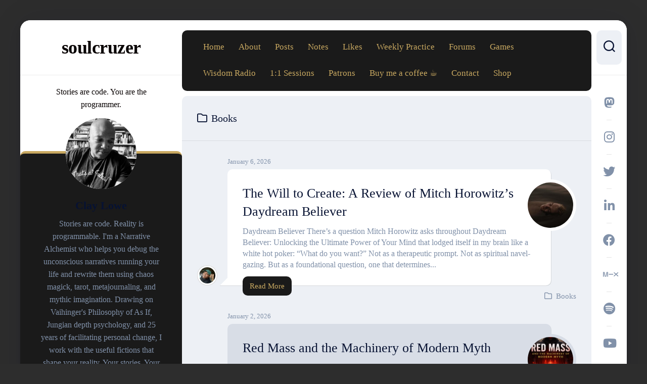

--- FILE ---
content_type: text/html; charset=UTF-8
request_url: https://www.soulcruzer.com/category/books/
body_size: 59927
content:
<!DOCTYPE html> 
<html class="no-js" lang="en-US" prefix="og: https://ogp.me/ns#">

<head>
	<meta charset="UTF-8">
	<meta name="viewport" content="width=device-width, initial-scale=1.0">
	<link rel="profile" href="https://gmpg.org/xfn/11">
		
	<script>document.documentElement.className = document.documentElement.className.replace("no-js","js");</script>

<!-- Search Engine Optimization by Rank Math PRO - https://rankmath.com/ -->
<title>Books - soulcruzer</title>
<meta name="robots" content="follow, index, max-snippet:-1, max-video-preview:-1, max-image-preview:large"/>
<link rel="canonical" href="https://www.soulcruzer.com/category/books/" />
<meta property="og:locale" content="en_US" />
<meta property="og:type" content="article" />
<meta property="og:title" content="Books - soulcruzer" />
<meta property="og:url" content="https://www.soulcruzer.com/category/books/" />
<meta property="og:site_name" content="soulcruzer" />
<meta property="article:publisher" content="https://www.facebook.com/profile.php?id=61583276371451" />
<meta property="og:image" content="https://www.soulcruzer.com/wp-content/uploads/2025/10/OWJmMi5qcGc.jpg" />
<meta property="og:image:secure_url" content="https://www.soulcruzer.com/wp-content/uploads/2025/10/OWJmMi5qcGc.jpg" />
<meta property="og:image:width" content="1400" />
<meta property="og:image:height" content="1400" />
<meta property="og:image:type" content="image/jpeg" />
<meta name="twitter:card" content="summary_large_image" />
<meta name="twitter:title" content="Books - soulcruzer" />
<meta name="twitter:site" content="@@soulcruzer" />
<meta name="twitter:image" content="https://www.soulcruzer.com/wp-content/uploads/2025/10/OWJmMi5qcGc.jpg" />
<meta name="twitter:label1" content="Posts" />
<meta name="twitter:data1" content="8" />
<script type="application/ld+json" class="rank-math-schema-pro">{"@context":"https://schema.org","@graph":[{"@type":"Person","@id":"https://www.soulcruzer.com/#person","name":"Clay Lowe","sameAs":["https://www.facebook.com/profile.php?id=61583276371451","https://twitter.com/@soulcruzer"],"image":{"@type":"ImageObject","@id":"https://www.soulcruzer.com/#logo","url":"https://www.soulcruzer.com/wp-content/uploads/2025/10/OWJmMi5qcGc.jpg","contentUrl":"https://www.soulcruzer.com/wp-content/uploads/2025/10/OWJmMi5qcGc.jpg","caption":"soulcruzer","inLanguage":"en-US","width":"1400","height":"1400"}},{"@type":"WebSite","@id":"https://www.soulcruzer.com/#website","url":"https://www.soulcruzer.com","name":"soulcruzer","publisher":{"@id":"https://www.soulcruzer.com/#person"},"inLanguage":"en-US"},{"@type":"CollectionPage","@id":"https://www.soulcruzer.com/category/books/#webpage","url":"https://www.soulcruzer.com/category/books/","name":"Books - soulcruzer","isPartOf":{"@id":"https://www.soulcruzer.com/#website"},"inLanguage":"en-US"}]}</script>
<!-- /Rank Math WordPress SEO plugin -->

<link rel='dns-prefetch' href='//stats.wp.com' />
<link rel='dns-prefetch' href='//widgets.wp.com' />
<link rel='dns-prefetch' href='//s0.wp.com' />
<link rel='dns-prefetch' href='//0.gravatar.com' />
<link rel='dns-prefetch' href='//1.gravatar.com' />
<link rel='dns-prefetch' href='//2.gravatar.com' />
<link rel="alternate" type="application/rss+xml" title="soulcruzer &raquo; Feed" href="https://www.soulcruzer.com/feed/" />
<link rel="alternate" type="application/rss+xml" title="soulcruzer &raquo; Comments Feed" href="https://www.soulcruzer.com/comments/feed/" />
<link rel="alternate" type="application/rss+xml" title="soulcruzer &raquo; Books Category Feed" href="https://www.soulcruzer.com/category/books/feed/" />
  <style>
    :root {
      --include-mastodon-feed-bg-light: rgba(100, 100, 100, 0.15);
      --include-mastodon-feed-bg-dark: rgba(155, 155, 155, 0.15);
      --include-mastodon-feed-accent-color: rgb(86, 58, 204);
      --include-mastodon-feed-accent-font-color: rgb(255, 255, 255);
      --include-mastodon-feed-border-radius: 0.25rem;
    }

    .include-mastodon-feed-wrapper .include-mastodon-feed {
      list-style: none;
      padding-left: 0;
    }
    .include-mastodon-feed .status {
      display: block;
      margin: 0.5rem 0 1.5rem;
      border-radius: var(--include-mastodon-feed-border-radius);
      padding: 0.5rem;
      background: var(--include-mastodon-feed-bg-light);
    }
    .include-mastodon-feed .status a {
      color: var(--include-mastodon-feed-accent-color);
      text-decoration: none;
      word-wrap: break-word;
    }
    .include-mastodon-feed .status a:hover {
      text-decoration: underline;
    }
    .include-mastodon-feed .avatar {
      display: inline-block;
      height: 1.25rem;
      border-radius: var(--include-mastodon-feed-border-radius);
      vertical-align: top;
    }
    .include-mastodon-feed .account {
      font-size: 0.8rem;
    }
    .include-mastodon-feed .account a {
      display: inline-block;
    }
    .include-mastodon-feed .account .booster {
      float: right;
      font-style: italic;
    }
    .include-mastodon-feed .boosted .account > a:first-child,
    .include-mastodon-feed .contentWarning a {
      border-radius: var(--include-mastodon-feed-border-radius);
      padding: 0.15rem 0.5rem;
      background: var(--include-mastodon-feed-accent-color);
      color: var(--include-mastodon-feed-accent-font-color);
    }
    .include-mastodon-feed .boosted .account > a:first-child:hover,
    .include-mastodon-feed .contentWarning a:hover {
      border-radius: var(--include-mastodon-feed-border-radius);
      padding: 0.15rem 0.5rem;
      background: var(--include-mastodon-feed-accent-font-color);
      color: var(--include-mastodon-feed-accent-color);
      text-decoration: none;
    }
    .include-mastodon-feed .contentWrapper.boosted {
      margin: 0.5rem 0;
      padding: 0.5rem;
      background: var(--include-mastodon-feed-bg-light);
    }
    .include-mastodon-feed .contentWarning {
      text-align: center;
      margin: 1rem;
      padding: 1rem;
    }
    .include-mastodon-feed .contentWarning .title {
      font-weight: bold;
    }
    .include-mastodon-feed img.emoji {
      height: 1rem;
    }
    .include-mastodon-feed .content .invisible {
      display: none;
    }
    .include-mastodon-feed .media {
      display: flex;
      list-style: none;
      padding: 0;
      justify-content: space-around;
      align-items: center;
      flex-wrap: wrap;
      gap: 0.5rem;
      margin: 1rem;
    }
    .include-mastodon-feed .media > * {
      display: block;
      flex-basis: calc(50% - 0.5rem);
      flex-grow: 1;
    }
    .include-mastodon-feed .media > .image {
      font-size: 0.8rem;
      font-weight: bold;
      text-align: center;
    }
    .include-mastodon-feed .media > .image a { 
      border-radius: var(--include-mastodon-feed-border-radius);
      display: block;
      aspect-ratio: 1.618;                                                      
      background-size: cover;
      background-position: center;
    }
        .include-mastodon-feed .media > .image a:hover {
      filter: contrast(110%) brightness(130%) saturate(130%);
    }
    .include-mastodon-feed .media > .image a img {
      width: 100%;
    }
    .include-mastodon-feed .media > .gifv video,
    .include-mastodon-feed .media > .video video {
      width: 100%;
      max-width: 100%;
    }
    .include-mastodon-feed .media > .video .hint {
      margin-bottom: 1rem;
      font-style: italic;
    }
    .include-mastodon-feed .media > .video {
      margin-top: -1rem;
      text-align: center;
      font-size: .9rem;
    }
    .include-mastodon-feed .media > .audio {

    }
    .include-mastodon-feed .media > .audio audio {
      width: 80%;
    }
    .include-mastodon-feed .media > .audio .has-preview {
      background-position: center;
      background-size: contain;
      background-repeat: no-repeat;
      padding-bottom: 1rem;
    }
    .include-mastodon-feed .media > .audio .has-preview audio {
      margin: 7rem 0 1rem;
    }
    .include-mastodon-feed .media > .audio {
      text-align: center;
    }
    .include-mastodon-feed .media > .audio .description {
      margin-top: 1rem;
      font-size: .9rem;
    }

    .include-mastodon-feed .card {
      border-radius: var(--include-mastodon-feed-border-radius);
      margin: 1rem 0.5rem;
    }
    .include-mastodon-feed .card iframe {
      border-radius: var(--include-mastodon-feed-border-radius);
      width: 100%;
      height: 100%;
      aspect-ratio: 2 / 1.25;
    }
    .include-mastodon-feed .card a {
      border-radius: var(--include-mastodon-feed-border-radius);
      display: block;
      text-decoration: none;
      color: #000;
    }
    .include-mastodon-feed.dark .card a {
      color: #fff;
    }
    .include-mastodon-feed .card a:hover {
      text-decoration: none;
      background: var(--include-mastodon-feed-accent-color);
      color: var(--include-mastodon-feed-accent-font-color);
    }
    .include-mastodon-feed .card .meta {
      background: var(--include-mastodon-feed-bg-light);
      font-size: 0.8rem;
      padding: 1rem;
    }
    .include-mastodon-feed .card .image {
      margin-bottom: 0.5rem;
      text-align: center;
    }
    .include-mastodon-feed .card .image img {
      max-width: 75%;
    }
    .include-mastodon-feed .card .title {
      font-weight: bold;
    }
    .include-mastodon-feed.dark .status,
    .include-mastodon-feed.dark .contentWrapper.boosted,
    .include-mastodon-feed.dark .card {
      background: var(--include-mastodon-feed-bg-dark);
    }
  </style>
<style id='wp-img-auto-sizes-contain-inline-css' type='text/css'>
img:is([sizes=auto i],[sizes^="auto," i]){contain-intrinsic-size:3000px 1500px}
/*# sourceURL=wp-img-auto-sizes-contain-inline-css */
</style>
<link rel='stylesheet' id='dashicons-css' href='https://www.soulcruzer.com/wp-includes/css/dashicons.min.css?ver=6.9' type='text/css' media='all' />
<style id='wp-emoji-styles-inline-css' type='text/css'>

	img.wp-smiley, img.emoji {
		display: inline !important;
		border: none !important;
		box-shadow: none !important;
		height: 1em !important;
		width: 1em !important;
		margin: 0 0.07em !important;
		vertical-align: -0.1em !important;
		background: none !important;
		padding: 0 !important;
	}
/*# sourceURL=wp-emoji-styles-inline-css */
</style>
<link rel='stylesheet' id='wp-block-library-css' href='https://www.soulcruzer.com/wp-includes/css/dist/block-library/style.min.css?ver=6.9' type='text/css' media='all' />
<style id='classic-theme-styles-inline-css' type='text/css'>
/*! This file is auto-generated */
.wp-block-button__link{color:#fff;background-color:#32373c;border-radius:9999px;box-shadow:none;text-decoration:none;padding:calc(.667em + 2px) calc(1.333em + 2px);font-size:1.125em}.wp-block-file__button{background:#32373c;color:#fff;text-decoration:none}
/*# sourceURL=/wp-includes/css/classic-themes.min.css */
</style>
<style id='my-reads-my-reads-listing-style-inline-css' type='text/css'>
/*!***********************************************************************************************************************************************************************************************************************************************************!*\
  !*** css ./node_modules/css-loader/dist/cjs.js??ruleSet[1].rules[4].use[1]!./node_modules/postcss-loader/dist/cjs.js??ruleSet[1].rules[4].use[2]!./node_modules/sass-loader/dist/cjs.js??ruleSet[1].rules[4].use[3]!./blocks/my-reads-listing/style.scss ***!
  \***********************************************************************************************************************************************************************************************************************************************************/
/**
 * The following styles get applied both on the front of your site
 * and in the editor.
 *
 * Replace them with your own styles or remove the file completely.
 */
.wp-block-create-block-my-reads-filter {
  background-color: #eee;
  color: #333;
  padding: 2px;
}

#my-reads-filter input {
  width: 90%;
}
#my-reads-filter ul {
  list-style: none;
  padding-left: 0;
}
#my-reads-filter .genre-buttons {
  margin-bottom: 0.5rem;
}
#my-reads-filter .genre-buttons button {
  margin: 0 0.25rem 0.25rem 0;
  padding: 0.5rem 1rem;
  cursor: pointer;
}
#my-reads-filter .genre-buttons button:hover {
  opacity: 0.75;
  text-decoration: none;
}
#my-reads-filter .genre-buttons button.active {
  opacity: 0.75;
  text-decoration: none;
}

.year-section {
  display: flex;
  justify-content: flex-start;
  align-items: center;
}
.year-section h2 {
  margin-right: 2rem;
}

.postItem-wrapper {
  position: relative;
  display: flex;
  flex-wrap: wrap;
  justify-content: flex-start;
  margin-bottom: 2rem;
}
.postItem-wrapper.row {
  display: block;
}
.postItem-wrapper .currently-reading {
  position: absolute;
  font-size: 0.9rem;
  left: 0;
  top: -1.5rem;
}
.postItem-wrapper .image-wrapper {
  position: relative;
  max-width: 150px;
  margin-right: 2rem;
}
.postItem-wrapper .image-wrapper img {
  width: 100%;
  height: auto;
}
.postItem-wrapper .image-wrapper .read-badge {
  position: absolute;
  top: 0;
  left: 0;
  background-color: rgba(255, 255, 255, 0.8);
  border-radius: 100%;
  border: 1px solid #333;
  height: 36px;
  width: 36px;
  display: flex;
  align-items: center;
  justify-content: center;
}
.postItem-wrapper .content-wrapper {
  max-width: 460px;
}
.postItem-wrapper .content-wrapper a {
  text-decoration: none;
}
.postItem-wrapper .content-wrapper a:hover {
  text-decoration: underline;
}
.postItem-wrapper .content-wrapper h2,
.postItem-wrapper .content-wrapper p {
  margin-bottom: 1rem;
  margin-top: 0;
}

.postListByYear-grid {
  display: grid;
  grid-template-columns: repeat(auto-fill, minmax(10rem, 1fr));
  grid-gap: 1.5em;
}
.postListByYear-grid h3 {
  font-size: 1.1rem;
  margin: 0.5rem 0;
}

.excerpt-container {
  position: relative;
  display: inline-block;
}
.excerpt-container .excerpt-link {
  font-size: 1rem;
  cursor: pointer;
  display: flex;
  align-items: center;
}
.excerpt-container .excerpt-link svg {
  transition: transform 0.2s ease-in-out;
}
.excerpt-container .excerpt-link:hover svg {
  transform: rotate(90deg);
}
.excerpt-container .excerpt-link:hover + .excerpt-popup {
  opacity: 1;
  visibility: visible;
}
.excerpt-container .excerpt-popup {
  opacity: 0;
  visibility: hidden;
  background-color: #eee;
  border: 1px solid #333;
  line-height: 1.5;
  padding: 1rem;
  position: absolute;
  filter: drop-shadow(0 0.5rem 0.5rem rgba(0, 0, 0, 0.4));
  width: 175px;
  max-width: 400px;
  transition: opacity 0.3s ease-in-out, visibility 0.3s ease-in-out;
  z-index: 9;
}
.excerpt-container .excerpt-popup p {
  font-size: 0.8rem;
  margin: 0;
}
@keyframes fadeOut {
  0% {
    opacity: 1;
  }
  100% {
    opacity: 0;
    visibility: hidden;
  }
}

/*# sourceMappingURL=style-index.css.map*/
/*# sourceURL=https://www.soulcruzer.com/wp-content/plugins/my-reads/build/my-reads-listing/style-index.css */
</style>
<style id='my-reads-star-rating-style-inline-css' type='text/css'>
/*!***************************************************************************************************************************************************************************************************************************************************************!*\
  !*** css ./node_modules/css-loader/dist/cjs.js??ruleSet[1].rules[4].use[1]!./node_modules/postcss-loader/dist/cjs.js??ruleSet[1].rules[4].use[2]!./node_modules/sass-loader/dist/cjs.js??ruleSet[1].rules[4].use[3]!./blocks/my-reads-star-rating/style.scss ***!
  \***************************************************************************************************************************************************************************************************************************************************************/
.wp-block-create-block-star-rating span.rating-star {
  color: yellow;
}

.wp-block-create-block-star-rating span.rating-heart {
  color: red;
}

/*# sourceMappingURL=style-index.css.map*/
/*# sourceURL=https://www.soulcruzer.com/wp-content/plugins/my-reads/build/my-reads-star-rating/style-index.css */
</style>
<style id='my-reads-media-format-style-inline-css' type='text/css'>
/*!****************************************************************************************************************************************************************************************************************************************************************!*\
  !*** css ./node_modules/css-loader/dist/cjs.js??ruleSet[1].rules[4].use[1]!./node_modules/postcss-loader/dist/cjs.js??ruleSet[1].rules[4].use[2]!./node_modules/sass-loader/dist/cjs.js??ruleSet[1].rules[4].use[3]!./blocks/my-reads-media-format/style.scss ***!
  \****************************************************************************************************************************************************************************************************************************************************************/
/**
 * The following styles get applied both on the front of your site
 * and in the editor.
 *
 * Replace them with your own styles or remove the file completely.
 */
.wp-block-create-block-star-rating {
  padding: 1rem 0;
}

.wp-block-create-block-star-rating span.rating-star {
  color: yellow;
}

.wp-block-create-block-star-rating span.rating-heart {
  color: red;
}

/*# sourceMappingURL=style-index.css.map*/
/*# sourceURL=https://www.soulcruzer.com/wp-content/plugins/my-reads/build/my-reads-media-format/style-index.css */
</style>
<style id='my-reads-author-style-inline-css' type='text/css'>
/*!**********************************************************************************************************************************************************************************************************************************************************!*\
  !*** css ./node_modules/css-loader/dist/cjs.js??ruleSet[1].rules[4].use[1]!./node_modules/postcss-loader/dist/cjs.js??ruleSet[1].rules[4].use[2]!./node_modules/sass-loader/dist/cjs.js??ruleSet[1].rules[4].use[3]!./blocks/my-reads-author/style.scss ***!
  \**********************************************************************************************************************************************************************************************************************************************************/


/*# sourceURL=https://www.soulcruzer.com/wp-content/plugins/my-reads/build/my-reads-author/style-index.css */
</style>
<link rel='stylesheet' id='sensei-pro-shared-module-sensei-fontawesome-css' href='https://www.soulcruzer.com/wp-content/plugins/sensei-pro/assets/dist/shared-module/sensei-fontawesome.css?ver=5dec0aae88900d842d47' type='text/css' media='all' />
<link rel='stylesheet' id='wp-components-css' href='https://www.soulcruzer.com/wp-includes/css/dist/components/style.min.css?ver=6.9' type='text/css' media='all' />
<link rel='stylesheet' id='sensei-interactive-blocks-styles-css' href='https://www.soulcruzer.com/wp-content/plugins/sensei-pro/assets/dist/interactive-blocks/interactive-blocks-styles.css?ver=5dac63ddc4cdfe84f0dd' type='text/css' media='all' />
<style id='activitypub-extra-fields-style-inline-css' type='text/css'>
.activitypub-extra-fields{display:table;list-style:none;margin:0;padding:0;table-layout:fixed}.activitypub-extra-field{display:table-row;margin-bottom:0}.activitypub-extra-field dt{color:inherit;display:table-cell;font-weight:600;margin-bottom:0;padding-bottom:.5em;padding-right:10px;text-overflow:ellipsis;vertical-align:baseline;white-space:nowrap}.activitypub-extra-field dt:after{content:":"}.activitypub-extra-field dd{color:inherit;display:table-cell;margin-bottom:0;margin-left:0;padding-bottom:.5em;vertical-align:baseline;word-break:break-word}.activitypub-extra-field dd p{margin-bottom:.5em;margin-top:0}.activitypub-extra-field dd p:last-child{margin-bottom:0}.activitypub-extra-field dd a{color:inherit;text-decoration:underline}.activitypub-extra-field dd a:hover{text-decoration:none}.is-style-stacked .activitypub-extra-fields{display:block;table-layout:auto}.is-style-stacked .activitypub-extra-field{display:block;margin-bottom:1em}.is-style-stacked .activitypub-extra-field:last-child{margin-bottom:0}.is-style-stacked .activitypub-extra-field dt{display:block;margin-bottom:.25em;padding-bottom:0;padding-right:0;text-overflow:clip;white-space:normal}.is-style-stacked .activitypub-extra-field dt:after{content:none}.is-style-stacked .activitypub-extra-field dd{display:block;padding-bottom:0}.is-style-cards .activitypub-extra-fields{display:block;table-layout:auto}.is-style-cards .activitypub-extra-field{background:var(--wp--preset--color--base,#fff);border:1px solid var(--wp--preset--color--contrast-2,#ddd);border-radius:8px;box-shadow:0 1px 3px rgba(0,0,0,.05);display:block;margin-bottom:1em;padding:1em}.is-style-cards .activitypub-extra-field:last-child{margin-bottom:0}.is-style-cards .activitypub-extra-field dt{color:currentcolor;display:block;font-size:.9em;letter-spacing:.5px;margin-bottom:.5em;padding-bottom:0;padding-right:0;text-transform:uppercase;white-space:normal}.is-style-cards .activitypub-extra-field dt:after{content:none}.is-style-cards .activitypub-extra-field dd{display:block;font-size:1em;padding-bottom:0}.is-style-cards.has-background{background:transparent!important}.activitypub-extra-fields-block-wrapper.has-background .activitypub-extra-fields,.activitypub-extra-fields-block-wrapper.has-border .activitypub-extra-fields,.activitypub-extra-fields-block-wrapper.is-style-stacked.has-background .activitypub-extra-fields,.activitypub-extra-fields-block-wrapper.is-style-stacked.has-border .activitypub-extra-fields,.is-style-cards.has-background .activitypub-extra-fields{padding:1rem}.activitypub-extra-fields-block-wrapper.is-style-cards.has-background .activitypub-extra-fields,.activitypub-extra-fields-block-wrapper.is-style-cards.has-border .activitypub-extra-fields{padding:0}

/*# sourceURL=https://www.soulcruzer.com/wp-content/plugins/activitypub/build/extra-fields/style-index.css */
</style>
<style id='activitypub-follow-me-style-inline-css' type='text/css'>
body.modal-open{overflow:hidden}.activitypub-modal__overlay{align-items:center;background-color:rgba(0,0,0,.5);bottom:0;color:initial;display:flex;justify-content:center;left:0;padding:1rem;position:fixed;right:0;top:0;z-index:100000}.activitypub-modal__overlay.compact{align-items:flex-start;background-color:transparent;bottom:auto;justify-content:flex-start;left:auto;padding:0;position:absolute;right:auto;top:auto;z-index:100}.activitypub-modal__overlay[hidden]{display:none}.activitypub-modal__frame{animation:activitypub-modal-appear .2s ease-out;background-color:var(--wp--preset--color--white,#fff);border-radius:8px;box-shadow:0 5px 15px rgba(0,0,0,.3);display:flex;flex-direction:column;max-height:calc(100vh - 2rem);max-width:660px;overflow:hidden;width:100%}.compact .activitypub-modal__frame{box-shadow:0 2px 8px rgba(0,0,0,.1);max-height:300px;max-width:-moz-min-content;max-width:min-content;min-width:250px;width:auto}.activitypub-modal__header{align-items:center;border-bottom:1px solid var(--wp--preset--color--light-gray,#f0f0f0);display:flex;flex-shrink:0;justify-content:space-between;padding:2rem 2rem 1.5rem}.compact .activitypub-modal__header{display:none}.activitypub-modal__header .activitypub-modal__close{align-items:center;border:none;cursor:pointer;display:flex;justify-content:center;padding:.5rem;width:auto}.activitypub-modal__header .activitypub-modal__close:active{border:none;padding:.5rem}.activitypub-modal__title{font-size:130%;font-weight:600;line-height:1.4;margin:0!important}.activitypub-modal__content{overflow-y:auto}@keyframes activitypub-modal-appear{0%{opacity:0;transform:translateY(20px)}to{opacity:1;transform:translateY(0)}}.activitypub-follow-me-block-wrapper{display:block;margin:1rem 0;position:relative}.activitypub-follow-me-block-wrapper .activitypub-profile{padding:1rem 0}.activitypub-follow-me-block-wrapper .activitypub-profile__body{display:flex;flex-wrap:wrap}.activitypub-follow-me-block-wrapper .activitypub-profile__avatar{border-radius:50%;height:75px;margin-right:1rem;-o-object-fit:cover;object-fit:cover;width:75px}.activitypub-follow-me-block-wrapper .activitypub-profile__content{align-items:center;display:flex;flex:1;flex-wrap:wrap;justify-content:space-between;min-width:0}.activitypub-follow-me-block-wrapper .activitypub-profile__info{display:block;flex:1;min-width:0}.activitypub-follow-me-block-wrapper .activitypub-profile__name{font-size:1.25em;overflow:hidden;text-overflow:ellipsis;white-space:nowrap}.activitypub-follow-me-block-wrapper .activitypub-profile__handle,.activitypub-follow-me-block-wrapper .activitypub-profile__name{color:inherit;line-height:1.2;overflow:hidden;text-overflow:ellipsis;white-space:nowrap}.activitypub-follow-me-block-wrapper .activitypub-profile div.wp-block-button{align-items:center;display:flex;margin:0 0 0 1rem}.activitypub-follow-me-block-wrapper .activitypub-profile .wp-block-button__link{margin:0}.activitypub-follow-me-block-wrapper .activitypub-profile .is-small{font-size:.8rem;padding:.25rem .5rem}.activitypub-follow-me-block-wrapper .activitypub-profile .is-compact{font-size:.9rem;padding:.4rem .8rem}.activitypub-follow-me-block-wrapper:not(.is-style-button-only):not(.is-style-profile) .activitypub-profile__bio,.activitypub-follow-me-block-wrapper:not(.is-style-button-only):not(.is-style-profile) .activitypub-profile__stats{display:none}.activitypub-follow-me-block-wrapper.is-style-button-only .activitypub-profile{padding:0}.activitypub-follow-me-block-wrapper.is-style-button-only .activitypub-profile__body{display:block;padding:0}.activitypub-follow-me-block-wrapper.is-style-button-only .activitypub-profile__content{display:inline}.activitypub-follow-me-block-wrapper.is-style-button-only div.wp-block-button{display:inline-block;margin:0}.activitypub-follow-me-block-wrapper.is-style-button-only .activitypub-profile__avatar,.activitypub-follow-me-block-wrapper.is-style-button-only .activitypub-profile__bio,.activitypub-follow-me-block-wrapper.is-style-button-only .activitypub-profile__handle,.activitypub-follow-me-block-wrapper.is-style-button-only .activitypub-profile__name,.activitypub-follow-me-block-wrapper.is-style-button-only .activitypub-profile__stats{display:none}.activitypub-follow-me-block-wrapper.is-style-button-only div.wp-block-button.has-custom-width{display:block;max-width:none}.activitypub-follow-me-block-wrapper.is-style-button-only div.wp-block-button.has-custom-width .wp-block-button__link{justify-content:center;width:100%}.activitypub-follow-me-block-wrapper.is-style-button-only div.wp-block-button__width-25{width:calc(25% - var(--wp--style--block-gap, .5em)*.75)}.activitypub-follow-me-block-wrapper.is-style-button-only div.wp-block-button__width-50{width:calc(50% - var(--wp--style--block-gap, .5em)*.5)}.activitypub-follow-me-block-wrapper.is-style-button-only div.wp-block-button__width-75{width:calc(75% - var(--wp--style--block-gap, .5em)*.25)}.activitypub-follow-me-block-wrapper.is-style-button-only div.wp-block-button__width-100{width:100%}.activitypub-follow-me-block-wrapper.is-style-profile{border-radius:8px;box-shadow:0 2px 8px rgba(0,0,0,.1);overflow:hidden}.activitypub-follow-me-block-wrapper.is-style-profile .activitypub-profile,.activitypub-follow-me-block-wrapper.is-style-profile.has-background .activitypub-profile{padding:0}.activitypub-follow-me-block-wrapper.is-style-profile .activitypub-profile__header{background-color:#ccc;background-position:50%;background-size:cover;height:120px;width:100%}.activitypub-follow-me-block-wrapper.is-style-profile .activitypub-profile__body{padding:1rem}.activitypub-follow-me-block-wrapper.is-style-profile .activitypub-profile__avatar{height:64px;width:64px}.activitypub-follow-me-block-wrapper.is-style-profile .activitypub-profile__content{flex:1;min-width:0}.activitypub-follow-me-block-wrapper.is-style-profile .activitypub-profile__name{margin-bottom:.25rem}.activitypub-follow-me-block-wrapper.is-style-profile .activitypub-profile__bio{font-size:90%;line-height:1.4;margin-top:16px;width:100%}.activitypub-follow-me-block-wrapper.is-style-profile .activitypub-profile__bio p{margin:0 0 .5rem}.activitypub-follow-me-block-wrapper.is-style-profile .activitypub-profile__bio p:last-child{margin-bottom:0}.activitypub-follow-me-block-wrapper.is-style-profile .activitypub-profile__stats{display:flex;font-size:.9em;gap:16px;margin-top:1rem;width:100%}.activitypub-follow-me-block-wrapper.has-background .activitypub-profile,.activitypub-follow-me-block-wrapper.has-border .activitypub-profile{padding-left:1rem;padding-right:1rem}.activitypub-dialog__section{border-bottom:1px solid var(--wp--preset--color--light-gray,#f0f0f0);padding:1.5rem 2rem}.activitypub-dialog__section:last-child{border-bottom:none;padding-bottom:2rem}.activitypub-dialog__section h4{font-size:110%;margin-bottom:.5rem;margin-top:0}.activitypub-dialog__description{color:inherit;font-size:95%;margin-bottom:1rem}.activitypub-dialog__button-group{display:flex;margin-bottom:.5rem;width:100%}.activitypub-dialog__button-group input[type]{border:1px solid var(--wp--preset--color--gray,#e2e4e7);border-radius:4px 0 0 4px;flex:1;line-height:1;margin:0}.activitypub-dialog__button-group input[type]::-moz-placeholder{opacity:.5}.activitypub-dialog__button-group input[type]::placeholder{opacity:.5}.activitypub-dialog__button-group input[type][aria-invalid=true]{border-color:var(--wp--preset--color--vivid-red)}.activitypub-dialog__button-group button{border-radius:0 4px 4px 0!important;margin-left:-1px!important;min-width:22.5%;width:auto}.activitypub-dialog__error{color:var(--wp--preset--color--vivid-red);font-size:90%;margin-top:.5rem}

/*# sourceURL=https://www.soulcruzer.com/wp-content/plugins/activitypub/build/follow-me/style-index.css */
</style>
<style id='activitypub-followers-style-inline-css' type='text/css'>
button{border:none}.wp-block-activitypub-followers{font-family:-apple-system,BlinkMacSystemFont,Segoe UI,Roboto,Oxygen-Sans,Ubuntu,Cantarell,Helvetica Neue,sans-serif;margin:16px 0}.wp-block-activitypub-followers .wp-block-heading{border-bottom:1px solid;margin:0 0 16px;padding:0 0 8px}.wp-block-activitypub-followers .followers-pagination,.wp-block-activitypub-followers .wp-block-heading{border-color:var(--wp--preset--color--foreground,var(--wp--preset--color--primary,#e0e0e0))}.wp-block-activitypub-followers .followers-container{position:relative}.wp-block-activitypub-followers .followers-container .followers-list{list-style:none;margin:0;padding:0}.wp-block-activitypub-followers .followers-container .follower-item{margin:0 0 8px}.wp-block-activitypub-followers .followers-container .follower-item:last-child{margin-bottom:0}.wp-block-activitypub-followers .followers-container .follower-link{align-items:center;border:none;border-radius:8px;box-shadow:none;display:flex;padding:8px;transition:background-color .2s ease}.wp-block-activitypub-followers .followers-container .external-link-icon{height:16px;margin-left:8px;opacity:0;transition:opacity .2s ease;width:16px}.wp-block-activitypub-followers .followers-container .follower-link:focus,.wp-block-activitypub-followers .followers-container .follower-link:hover{background-color:var(--wp--preset--color--subtle-background,var(--wp--preset--color--accent-2,var(--wp--preset--color--tertiary,var(--wp--preset--color--secondary,#f0f0f0))));box-shadow:none;outline:none}.wp-block-activitypub-followers .followers-container .follower-link:focus .external-link-icon,.wp-block-activitypub-followers .followers-container .follower-link:hover .external-link-icon{opacity:1}.wp-block-activitypub-followers .followers-container .follower-avatar{border:1px solid #e0e0e0;border-radius:50%;height:48px;margin-right:16px;-o-object-fit:cover;object-fit:cover;width:48px}.wp-block-activitypub-followers .followers-container .follower-info{display:flex;flex:1;flex-direction:column;line-height:1.3;overflow:hidden}.wp-block-activitypub-followers .followers-container .follower-name{font-weight:600;margin-bottom:2px;overflow:hidden;text-overflow:ellipsis;white-space:nowrap}.wp-block-activitypub-followers .followers-container .follower-username{color:var(--wp--preset--color--very-dark-gray,#666);font-size:90%;overflow:hidden;text-overflow:ellipsis;white-space:nowrap}.wp-block-activitypub-followers .followers-container .followers-pagination{align-items:center;border-top-style:solid;border-top-width:1px;display:grid;grid-template-columns:1fr auto 1fr;margin-top:16px;padding-top:8px!important}.wp-block-activitypub-followers .followers-container .followers-pagination .pagination-info{color:var(--wp--preset--color--very-dark-gray,#666);font-size:90%;justify-self:center}.wp-block-activitypub-followers .followers-container .followers-pagination .pagination-next,.wp-block-activitypub-followers .followers-container .followers-pagination .pagination-previous{border:none;box-shadow:none;cursor:pointer;display:inline-block;font-size:90%;min-width:60px;padding:8px 0}.wp-block-activitypub-followers .followers-container .followers-pagination .pagination-next[hidden],.wp-block-activitypub-followers .followers-container .followers-pagination .pagination-previous[hidden]{display:none!important}.wp-block-activitypub-followers .followers-container .followers-pagination .pagination-next[aria-disabled=true],.wp-block-activitypub-followers .followers-container .followers-pagination .pagination-previous[aria-disabled=true]{cursor:not-allowed;opacity:.3;pointer-events:none;text-decoration:none}.wp-block-activitypub-followers .followers-container .followers-pagination .pagination-previous{justify-self:start;padding-right:8px}.wp-block-activitypub-followers .followers-container .followers-pagination .pagination-previous:before{content:"←"}.wp-block-activitypub-followers .followers-container .followers-pagination .pagination-next{justify-self:end;padding-left:8px;text-align:right}.wp-block-activitypub-followers .followers-container .followers-pagination .pagination-next:after{content:"→"}@media(max-width:480px){.wp-block-activitypub-followers .followers-container .followers-pagination{grid-template-columns:1fr 1fr}.wp-block-activitypub-followers .followers-container .followers-pagination .pagination-info{display:none}.wp-block-activitypub-followers .followers-container .followers-pagination .pagination-next,.wp-block-activitypub-followers .followers-container .followers-pagination .pagination-previous{align-items:center;font-size:100%;min-height:44px}}.wp-block-activitypub-followers .followers-container .followers-loading{align-items:center;background-color:hsla(0,0%,100%,.5);border-radius:8px;bottom:0;display:flex;justify-content:center;left:0;position:absolute;right:0;top:0}.wp-block-activitypub-followers .followers-container .followers-loading[aria-hidden=true]{display:none}.wp-block-activitypub-followers .followers-container .loading-spinner{animation:spin 1s ease-in-out infinite;border:3px solid color-mix(in srgb,var(--wp--preset--color--primary,#0073aa) 30%,transparent);border-radius:50%;border-top-color:var(--wp--preset--color--primary,#0073aa);height:40px;width:40px}@keyframes spin{to{transform:rotate(1turn)}}.wp-block-activitypub-followers.is-style-card:not(.block-editor-block-list__block){background-color:var(--wp--preset--color--white,#fff);border-radius:8px;box-shadow:0 2px 8px rgba(0,0,0,.1);box-sizing:border-box;padding:24px}@media(max-width:480px){.wp-block-activitypub-followers.is-style-card:not(.block-editor-block-list__block){margin-left:-12px;margin-right:-12px}}.wp-block-activitypub-followers.is-style-card:not(.block-editor-block-list__block) .wp-block-heading{border-bottom:none;margin-bottom:16px;text-align:center}.wp-block-activitypub-followers.is-style-card:not(.block-editor-block-list__block) .follower-link{border:1px solid #e0e0e0;margin-bottom:8px}.wp-block-activitypub-followers.is-style-card:not(.block-editor-block-list__block) .follower-link:focus,.wp-block-activitypub-followers.is-style-card:not(.block-editor-block-list__block) .follower-link:hover{border-color:#c7c7c7}.wp-block-activitypub-followers.is-style-card:not(.block-editor-block-list__block) .followers-pagination{border:none;padding-bottom:0!important}.wp-block-activitypub-followers.is-style-compact .follower-link{padding:4px}.wp-block-activitypub-followers.is-style-compact .follower-avatar{height:36px;margin-right:8px;width:36px}.wp-block-activitypub-followers.is-style-compact .follower-name{font-size:90%}.wp-block-activitypub-followers.is-style-compact .follower-username{font-size:80%}.wp-block-activitypub-followers.is-style-compact .followers-pagination{margin-top:8px;padding-top:4px}.wp-block-activitypub-followers.is-style-compact .followers-pagination .pagination-next,.wp-block-activitypub-followers.is-style-compact .followers-pagination .pagination-previous{font-size:80%;padding-bottom:4px;padding-top:4px}@media(max-width:480px){.wp-block-activitypub-followers.is-style-compact .followers-pagination .pagination-next,.wp-block-activitypub-followers.is-style-compact .followers-pagination .pagination-previous{font-size:100%}}.wp-block-activitypub-followers.is-style-compact .followers-pagination .pagination-info{font-size:80%}

/*# sourceURL=https://www.soulcruzer.com/wp-content/plugins/activitypub/build/followers/style-index.css */
</style>
<style id='activitypub-reactions-style-inline-css' type='text/css'>
body.modal-open{overflow:hidden}.activitypub-modal__overlay{align-items:center;background-color:rgba(0,0,0,.5);bottom:0;color:initial;display:flex;justify-content:center;left:0;padding:1rem;position:fixed;right:0;top:0;z-index:100000}.activitypub-modal__overlay.compact{align-items:flex-start;background-color:transparent;bottom:auto;justify-content:flex-start;left:auto;padding:0;position:absolute;right:auto;top:auto;z-index:100}.activitypub-modal__overlay[hidden]{display:none}.activitypub-modal__frame{animation:activitypub-modal-appear .2s ease-out;background-color:var(--wp--preset--color--white,#fff);border-radius:8px;box-shadow:0 5px 15px rgba(0,0,0,.3);display:flex;flex-direction:column;max-height:calc(100vh - 2rem);max-width:660px;overflow:hidden;width:100%}.compact .activitypub-modal__frame{box-shadow:0 2px 8px rgba(0,0,0,.1);max-height:300px;max-width:-moz-min-content;max-width:min-content;min-width:250px;width:auto}.activitypub-modal__header{align-items:center;border-bottom:1px solid var(--wp--preset--color--light-gray,#f0f0f0);display:flex;flex-shrink:0;justify-content:space-between;padding:2rem 2rem 1.5rem}.compact .activitypub-modal__header{display:none}.activitypub-modal__header .activitypub-modal__close{align-items:center;border:none;cursor:pointer;display:flex;justify-content:center;padding:.5rem;width:auto}.activitypub-modal__header .activitypub-modal__close:active{border:none;padding:.5rem}.activitypub-modal__title{font-size:130%;font-weight:600;line-height:1.4;margin:0!important}.activitypub-modal__content{overflow-y:auto}@keyframes activitypub-modal-appear{0%{opacity:0;transform:translateY(20px)}to{opacity:1;transform:translateY(0)}}.wp-block-activitypub-reactions{margin-bottom:2rem;margin-top:2rem;position:relative}.wp-block-activitypub-reactions.has-background,.wp-block-activitypub-reactions.has-border{box-sizing:border-box;padding:2rem}.wp-block-activitypub-reactions .activitypub-reactions{display:flex;flex-direction:column;flex-wrap:wrap}.wp-block-activitypub-reactions .reaction-group{align-items:center;display:flex;gap:.75rem;justify-content:flex-start;margin:.5em 0;position:relative;width:100%}@media(max-width:782px){.wp-block-activitypub-reactions .reaction-group:has(.reaction-avatars:not(:empty)){justify-content:space-between}}.wp-block-activitypub-reactions .reaction-group .reaction-avatars{align-items:center;display:flex;flex-direction:row;list-style:none;margin:0!important;padding:0}.wp-block-activitypub-reactions .reaction-group .reaction-avatars li{margin:0 -10px 0 0;padding:0;transition:transform .2s ease}.wp-block-activitypub-reactions .reaction-group .reaction-avatars li:not([hidden]):not(:has(~li:not([hidden]))){margin-right:0}.wp-block-activitypub-reactions .reaction-group .reaction-avatars li:hover{transform:translateY(-2px);z-index:2}.wp-block-activitypub-reactions .reaction-group .reaction-avatars li a{border-radius:50%;box-shadow:none;display:block;line-height:1;text-decoration:none}.wp-block-activitypub-reactions .reaction-group .reaction-avatar{max-height:32px;max-width:32px;overflow:hidden;-moz-force-broken-image-icon:1;border:.5px solid var(--wp--preset--color--contrast,hsla(0,0%,100%,.8));border-radius:50%;box-shadow:0 0 0 .5px hsla(0,0%,100%,.8),0 1px 3px rgba(0,0,0,.2);transition:transform .6s cubic-bezier(.34,1.56,.64,1);will-change:transform}.wp-block-activitypub-reactions .reaction-group .reaction-avatar:focus-visible,.wp-block-activitypub-reactions .reaction-group .reaction-avatar:hover{position:relative;transform:translateY(-5px);z-index:1}.wp-block-activitypub-reactions .reaction-group .reaction-label{align-items:center;background:none;border:none;border-radius:4px;color:currentcolor;display:flex;flex:0 0 auto;font-size:var(--wp--preset--font-size--small,.875rem);gap:.25rem;padding:.25rem .5rem;text-decoration:none;transition:background-color .2s ease;white-space:nowrap}.wp-block-activitypub-reactions .reaction-group .reaction-label:hover{background-color:rgba(0,0,0,.05);color:currentcolor}.wp-block-activitypub-reactions .reaction-group .reaction-label:focus:not(:disabled){box-shadow:none;outline:1px solid currentcolor;outline-offset:2px}.reactions-list{list-style:none;margin:0!important;padding:.5rem}.components-popover__content>.reactions-list{padding:0}.reactions-list .reaction-item{margin:0 0 .5rem}.reactions-list .reaction-item:last-child{margin-bottom:0}.reactions-list .reaction-item a{align-items:center;border-radius:4px;box-shadow:none;color:inherit;display:flex;gap:.75rem;padding:.5rem;text-decoration:none;transition:background-color .2s ease}.reactions-list .reaction-item a:hover{background-color:rgba(0,0,0,.03)}.reactions-list .reaction-item img{border:1px solid var(--wp--preset--color--light-gray,#f0f0f0);border-radius:50%;box-shadow:none;height:36px;width:36px}.reactions-list .reaction-item .reaction-name{font-size:var(--wp--preset--font-size--small,.875rem)}.activitypub-popover .components-popover__content{box-shadow:0 2px 8px rgba(0,0,0,.1);max-height:300px;max-width:-moz-min-content;max-width:min-content;min-width:250px;padding:.5rem;width:auto}.wp-block-activitypub-reactions.is-style-compact .wp-block-heading{margin-bottom:.5em}.wp-block-activitypub-reactions.is-style-compact .activitypub-reactions{display:inline-flex;flex-direction:row;flex-wrap:wrap;gap:.5em}.wp-block-activitypub-reactions.is-style-compact .reaction-group{display:inline-flex;margin:0;width:auto}

/*# sourceURL=https://www.soulcruzer.com/wp-content/plugins/activitypub/build/reactions/style-index.css */
</style>
<style id='activitypub-reply-style-inline-css' type='text/css'>
.activitypub-embed-container{min-height:100px;pointer-events:none;position:relative;-webkit-user-select:none;-moz-user-select:none;user-select:none}.activitypub-embed-loading{align-items:center;display:flex;justify-content:center}.activitypub-embed-container .wp-block-embed{pointer-events:none!important}.activitypub-embed-preview,.activitypub-embed-preview iframe{pointer-events:none}.activitypub-reply-display{margin:1em 0}.activitypub-reply-display p{margin:0}.activitypub-reply-display a{color:#2271b1;text-decoration:none}.activitypub-reply-display a:hover{color:#135e96;text-decoration:underline}.activitypub-embed{background:#fff;border:1px solid #e6e6e6;border-radius:12px;font-family:-apple-system,BlinkMacSystemFont,Segoe UI,Roboto,Helvetica,Arial,sans-serif;max-width:100%;padding:0}.activitypub-reply-block .activitypub-embed{margin:1em 0}.activitypub-embed-header{align-items:center;display:flex;gap:10px;padding:15px}.activitypub-embed-header img{border-radius:50%;height:48px;width:48px}.activitypub-embed-header-text{flex-grow:1}.activitypub-embed-header-text h2{color:#000;font-size:15px;font-weight:600;margin:0;padding:0}.activitypub-embed-header-text .ap-account{color:#687684;font-size:14px;text-decoration:none}.activitypub-embed-content{padding:0 15px 15px}.activitypub-embed-content .ap-title{color:#000;font-size:23px;font-weight:600;margin:0 0 10px;padding:0}.activitypub-embed-content .ap-subtitle{color:#000;font-size:15px;margin:0 0 15px}.activitypub-embed-content .ap-preview{border:1px solid #e6e6e6;border-radius:8px;box-sizing:border-box;display:grid;gap:2px;grid-template-columns:1fr 1fr;grid-template-rows:1fr 1fr;margin:1em 0 0;min-height:64px;overflow:hidden;position:relative;width:100%}.activitypub-embed-content .ap-preview img{border:0;box-sizing:border-box;display:block;height:100%;-o-object-fit:cover;object-fit:cover;overflow:hidden;position:relative;width:100%}.activitypub-embed-content .ap-preview audio,.activitypub-embed-content .ap-preview video{display:block;grid-column:1/span 2;max-width:100%}.activitypub-embed-content .ap-preview audio{width:100%}.activitypub-embed-content .ap-preview.layout-1{grid-template-columns:1fr;grid-template-rows:1fr}.activitypub-embed-content .ap-preview.layout-2{aspect-ratio:auto;grid-template-rows:1fr;height:auto}.activitypub-embed-content .ap-preview.layout-3>img:first-child{grid-row:span 2}.activitypub-embed-content .ap-preview-text{padding:15px}.activitypub-embed-meta{border-top:1px solid #e6e6e6;color:#687684;display:flex;font-size:13px;gap:15px;padding:15px}.activitypub-embed-meta .ap-stat{align-items:center;display:flex;gap:5px}@media only screen and (max-width:399px){.activitypub-embed-meta span.ap-stat{display:none!important}}.activitypub-embed-meta a.ap-stat{color:inherit;text-decoration:none}.activitypub-embed-meta strong{color:#000;font-weight:600}.activitypub-embed-meta .ap-stat-label{color:#687684}.wp-block-activitypub-reply .components-spinner{height:12px;margin-bottom:0;margin-top:0;width:12px}

/*# sourceURL=https://www.soulcruzer.com/wp-content/plugins/activitypub/build/reply/index.css */
</style>
<style id='indieblocks-bookmark-style-inline-css' type='text/css'>
.wp-block-indieblocks-bookmark > .h-cite:first-child > p {
	margin-block: 0;
}

.wp-block-indieblocks-bookmark > .block-editor-inner-blocks {
	margin-block: 1em;
	min-height: 35px;
}

/*# sourceURL=https://www.soulcruzer.com/wp-content/plugins/indieblocks/blocks/bookmark/block.css */
</style>
<style id='indieblocks-facepile-content-style-inline-css' type='text/css'>
:root {
	--indieblocks-avatar-size: 36px;
}

.wp-block-indieblocks-facepile-content .indieblocks-avatar-size-1 {
	--indieblocks-avatar-size: 24px;
}

.wp-block-indieblocks-facepile-content .indieblocks-avatar-size-2 {
	--indieblocks-avatar-size: 36px;
}

.wp-block-indieblocks-facepile-content .indieblocks-avatar-size-3 {
	--indieblocks-avatar-size: 48px;
}

.wp-block-indieblocks-facepile-content .indieblocks-avatar-size-4 {
	--indieblocks-avatar-size: 60px;
}

.wp-block-indieblocks-facepile-content ul {
	list-style: none;
	display: flex;
	flex-wrap: wrap;
	margin: 0;
	padding: 0;
	padding-inline-end: var(--indieblocks-avatar-size);
}

.wp-block-indieblocks-facepile-content li {
	display: inline-block;
	margin-inline-end: calc(-0.33 * var(--indieblocks-avatar-size));
	position: relative;
}

.wp-block-indieblocks-facepile-content li:not(:last-child):hover {
	margin-inline-end: calc(-0.05 * var(--indieblocks-avatar-size));
}

.wp-block-indieblocks-facepile-content a {
	display: block;
	position: relative;
}

.wp-block-indieblocks-facepile-content .avatar {
	display: block;
	width: var(--indieblocks-avatar-size);
	height: var(--indieblocks-avatar-size);
	border-radius: 50%;
}

.wp-block-indieblocks-facepile-content .icon {
	display: block;
	width: calc(0.5 * var(--indieblocks-avatar-size));
	height: calc(0.5 * var(--indieblocks-avatar-size));
	position: absolute;
	right: -3px;
	bottom: -3px;
	border-radius: 50%;
}

.wp-block-indieblocks-facepile-content .indieblocks-count .icon {
	display: inline;
	width: 1.1em;
	height: 1.1em;
	position: relative;
	top: 0.2em;
	right: initial;
	bottom: initial;
}

/*# sourceURL=https://www.soulcruzer.com/wp-content/plugins/indieblocks/blocks/facepile-content/block.css */
</style>
<style id='indieblocks-like-style-inline-css' type='text/css'>
.wp-block-indieblocks-like > .h-cite:first-child > p {
	margin-block: 0;
}

.wp-block-indieblocks-like > .block-editor-inner-blocks {
	margin-block: 1em;
	min-height: 35px;
}

/*# sourceURL=https://www.soulcruzer.com/wp-content/plugins/indieblocks/blocks/like/block.css */
</style>
<style id='indieblocks-link-preview-style-inline-css' type='text/css'>
.wp-block-indieblocks-link-preview {
	float: none !important;
	box-sizing: border-box;
	max-width: 550px !important;
	overflow: hidden;
}

.wp-block-indieblocks-link-preview .indieblocks-card {
	display: flex;
	height: 90px;
	line-height: 1.4;
}

.wp-block-indieblocks-link-preview .indieblocks-card-thumbnail {
	background: #eee;
	flex-shrink: 0;
	width: 90px;
}

.wp-block-indieblocks-link-preview .indieblocks-card-thumbnail img {
	display: block;
	object-fit: cover;
}

.wp-block-indieblocks-link-preview .indieblocks-card-body {
	box-sizing: border-box;
	padding: 0.67em;
}

.wp-block-indieblocks-link-preview .indieblocks-card-body strong {
	display: block;
	overflow: hidden;
	text-overflow: ellipsis;
	white-space: nowrap;
}

.wp-block-indieblocks-link-preview .indieblocks-card-body small {
	display: block;
	overflow: hidden;
	text-overflow: ellipsis;
	white-space: nowrap;
}

/*# sourceURL=https://www.soulcruzer.com/wp-content/plugins/indieblocks/blocks/link-preview/block.css */
</style>
<style id='indieblocks-reply-style-inline-css' type='text/css'>
.wp-block-indieblocks-reply > .h-cite:first-child > p {
	margin-block: 0;
}

.wp-block-indieblocks-reply > .block-editor-inner-blocks {
	margin-block: 1em;
	min-height: 35px;
}

/*# sourceURL=https://www.soulcruzer.com/wp-content/plugins/indieblocks/blocks/reply/block.css */
</style>
<style id='indieblocks-repost-style-inline-css' type='text/css'>
.wp-block-indieblocks-repost > .h-cite:first-child > p {
	margin-block: 0;
}

.wp-block-indieblocks-repost > blockquote {
	margin-block: 1em;
	min-height: 35px;
}

.wp-block-indieblocks-repost > blockquote.is-layout-flow > .block-editor-inner-blocks > .block-editor-block-list__layout > :first-child {
	margin-block-start: 0;
}

.wp-block-indieblocks-repost > blockquote.is-layout-flow > .block-editor-inner-blocks > .block-editor-block-list__layout > :last-child {
	margin-block-end: 0;
}

/*# sourceURL=https://www.soulcruzer.com/wp-content/plugins/indieblocks/blocks/repost/block.css */
</style>
<link rel='stylesheet' id='mediaelement-css' href='https://www.soulcruzer.com/wp-includes/js/mediaelement/mediaelementplayer-legacy.min.css?ver=4.2.17' type='text/css' media='all' />
<link rel='stylesheet' id='wp-mediaelement-css' href='https://www.soulcruzer.com/wp-includes/js/mediaelement/wp-mediaelement.min.css?ver=6.9' type='text/css' media='all' />
<style id='jetpack-sharing-buttons-style-inline-css' type='text/css'>
.jetpack-sharing-buttons__services-list{display:flex;flex-direction:row;flex-wrap:wrap;gap:0;list-style-type:none;margin:5px;padding:0}.jetpack-sharing-buttons__services-list.has-small-icon-size{font-size:12px}.jetpack-sharing-buttons__services-list.has-normal-icon-size{font-size:16px}.jetpack-sharing-buttons__services-list.has-large-icon-size{font-size:24px}.jetpack-sharing-buttons__services-list.has-huge-icon-size{font-size:36px}@media print{.jetpack-sharing-buttons__services-list{display:none!important}}.editor-styles-wrapper .wp-block-jetpack-sharing-buttons{gap:0;padding-inline-start:0}ul.jetpack-sharing-buttons__services-list.has-background{padding:1.25em 2.375em}
/*# sourceURL=https://www.soulcruzer.com/wp-content/plugins/jetpack/_inc/blocks/sharing-buttons/view.css */
</style>
<link rel='stylesheet' id='sensei-theme-blocks-css' href='https://www.soulcruzer.com/wp-content/plugins/sensei-lms/assets/dist/css/sensei-theme-blocks.css?ver=73ecbb6dc2a4bb3f34c0' type='text/css' media='all' />
<link rel='stylesheet' id='sensei-sidebar-mobile-menu-css' href='https://www.soulcruzer.com/wp-content/plugins/sensei-lms/assets/dist/css/sensei-course-theme/sidebar-mobile-menu.css?ver=53d54bd44d285a126cca' type='text/css' media='all' />
<link rel='stylesheet' id='sensei-join-group-block-style-css' href='https://www.soulcruzer.com/wp-content/plugins/sensei-pro/assets/dist/style-student-groups/join-group-block.css?ver=1.24.5' type='text/css' media='all' />
<link rel='stylesheet' id='sensei-group-members-list-block-style-css' href='https://www.soulcruzer.com/wp-content/plugins/sensei-pro/assets/dist/style-student-groups/group-members-list-block.css?ver=1.24.5' type='text/css' media='all' />
<link rel='stylesheet' id='convertkit-broadcasts-css' href='https://www.soulcruzer.com/wp-content/plugins/convertkit/resources/frontend/css/broadcasts.css?ver=3.1.5' type='text/css' media='all' />
<link rel='stylesheet' id='convertkit-button-css' href='https://www.soulcruzer.com/wp-content/plugins/convertkit/resources/frontend/css/button.css?ver=3.1.5' type='text/css' media='all' />
<link rel='stylesheet' id='convertkit-form-css' href='https://www.soulcruzer.com/wp-content/plugins/convertkit/resources/frontend/css/form.css?ver=3.1.5' type='text/css' media='all' />
<link rel='stylesheet' id='convertkit-form-builder-field-css' href='https://www.soulcruzer.com/wp-content/plugins/convertkit/resources/frontend/css/form-builder.css?ver=3.1.5' type='text/css' media='all' />
<link rel='stylesheet' id='convertkit-form-builder-css' href='https://www.soulcruzer.com/wp-content/plugins/convertkit/resources/frontend/css/form-builder.css?ver=3.1.5' type='text/css' media='all' />
<style id='global-styles-inline-css' type='text/css'>
:root{--wp--preset--aspect-ratio--square: 1;--wp--preset--aspect-ratio--4-3: 4/3;--wp--preset--aspect-ratio--3-4: 3/4;--wp--preset--aspect-ratio--3-2: 3/2;--wp--preset--aspect-ratio--2-3: 2/3;--wp--preset--aspect-ratio--16-9: 16/9;--wp--preset--aspect-ratio--9-16: 9/16;--wp--preset--color--black: #000000;--wp--preset--color--cyan-bluish-gray: #abb8c3;--wp--preset--color--white: #ffffff;--wp--preset--color--pale-pink: #f78da7;--wp--preset--color--vivid-red: #cf2e2e;--wp--preset--color--luminous-vivid-orange: #ff6900;--wp--preset--color--luminous-vivid-amber: #fcb900;--wp--preset--color--light-green-cyan: #7bdcb5;--wp--preset--color--vivid-green-cyan: #00d084;--wp--preset--color--pale-cyan-blue: #8ed1fc;--wp--preset--color--vivid-cyan-blue: #0693e3;--wp--preset--color--vivid-purple: #9b51e0;--wp--preset--gradient--vivid-cyan-blue-to-vivid-purple: linear-gradient(135deg,rgb(6,147,227) 0%,rgb(155,81,224) 100%);--wp--preset--gradient--light-green-cyan-to-vivid-green-cyan: linear-gradient(135deg,rgb(122,220,180) 0%,rgb(0,208,130) 100%);--wp--preset--gradient--luminous-vivid-amber-to-luminous-vivid-orange: linear-gradient(135deg,rgb(252,185,0) 0%,rgb(255,105,0) 100%);--wp--preset--gradient--luminous-vivid-orange-to-vivid-red: linear-gradient(135deg,rgb(255,105,0) 0%,rgb(207,46,46) 100%);--wp--preset--gradient--very-light-gray-to-cyan-bluish-gray: linear-gradient(135deg,rgb(238,238,238) 0%,rgb(169,184,195) 100%);--wp--preset--gradient--cool-to-warm-spectrum: linear-gradient(135deg,rgb(74,234,220) 0%,rgb(151,120,209) 20%,rgb(207,42,186) 40%,rgb(238,44,130) 60%,rgb(251,105,98) 80%,rgb(254,248,76) 100%);--wp--preset--gradient--blush-light-purple: linear-gradient(135deg,rgb(255,206,236) 0%,rgb(152,150,240) 100%);--wp--preset--gradient--blush-bordeaux: linear-gradient(135deg,rgb(254,205,165) 0%,rgb(254,45,45) 50%,rgb(107,0,62) 100%);--wp--preset--gradient--luminous-dusk: linear-gradient(135deg,rgb(255,203,112) 0%,rgb(199,81,192) 50%,rgb(65,88,208) 100%);--wp--preset--gradient--pale-ocean: linear-gradient(135deg,rgb(255,245,203) 0%,rgb(182,227,212) 50%,rgb(51,167,181) 100%);--wp--preset--gradient--electric-grass: linear-gradient(135deg,rgb(202,248,128) 0%,rgb(113,206,126) 100%);--wp--preset--gradient--midnight: linear-gradient(135deg,rgb(2,3,129) 0%,rgb(40,116,252) 100%);--wp--preset--font-size--small: 13px;--wp--preset--font-size--medium: 20px;--wp--preset--font-size--large: 36px;--wp--preset--font-size--x-large: 42px;--wp--preset--spacing--20: 0.44rem;--wp--preset--spacing--30: 0.67rem;--wp--preset--spacing--40: 1rem;--wp--preset--spacing--50: 1.5rem;--wp--preset--spacing--60: 2.25rem;--wp--preset--spacing--70: 3.38rem;--wp--preset--spacing--80: 5.06rem;--wp--preset--shadow--natural: 6px 6px 9px rgba(0, 0, 0, 0.2);--wp--preset--shadow--deep: 12px 12px 50px rgba(0, 0, 0, 0.4);--wp--preset--shadow--sharp: 6px 6px 0px rgba(0, 0, 0, 0.2);--wp--preset--shadow--outlined: 6px 6px 0px -3px rgb(255, 255, 255), 6px 6px rgb(0, 0, 0);--wp--preset--shadow--crisp: 6px 6px 0px rgb(0, 0, 0);}:where(.is-layout-flex){gap: 0.5em;}:where(.is-layout-grid){gap: 0.5em;}body .is-layout-flex{display: flex;}.is-layout-flex{flex-wrap: wrap;align-items: center;}.is-layout-flex > :is(*, div){margin: 0;}body .is-layout-grid{display: grid;}.is-layout-grid > :is(*, div){margin: 0;}:where(.wp-block-columns.is-layout-flex){gap: 2em;}:where(.wp-block-columns.is-layout-grid){gap: 2em;}:where(.wp-block-post-template.is-layout-flex){gap: 1.25em;}:where(.wp-block-post-template.is-layout-grid){gap: 1.25em;}.has-black-color{color: var(--wp--preset--color--black) !important;}.has-cyan-bluish-gray-color{color: var(--wp--preset--color--cyan-bluish-gray) !important;}.has-white-color{color: var(--wp--preset--color--white) !important;}.has-pale-pink-color{color: var(--wp--preset--color--pale-pink) !important;}.has-vivid-red-color{color: var(--wp--preset--color--vivid-red) !important;}.has-luminous-vivid-orange-color{color: var(--wp--preset--color--luminous-vivid-orange) !important;}.has-luminous-vivid-amber-color{color: var(--wp--preset--color--luminous-vivid-amber) !important;}.has-light-green-cyan-color{color: var(--wp--preset--color--light-green-cyan) !important;}.has-vivid-green-cyan-color{color: var(--wp--preset--color--vivid-green-cyan) !important;}.has-pale-cyan-blue-color{color: var(--wp--preset--color--pale-cyan-blue) !important;}.has-vivid-cyan-blue-color{color: var(--wp--preset--color--vivid-cyan-blue) !important;}.has-vivid-purple-color{color: var(--wp--preset--color--vivid-purple) !important;}.has-black-background-color{background-color: var(--wp--preset--color--black) !important;}.has-cyan-bluish-gray-background-color{background-color: var(--wp--preset--color--cyan-bluish-gray) !important;}.has-white-background-color{background-color: var(--wp--preset--color--white) !important;}.has-pale-pink-background-color{background-color: var(--wp--preset--color--pale-pink) !important;}.has-vivid-red-background-color{background-color: var(--wp--preset--color--vivid-red) !important;}.has-luminous-vivid-orange-background-color{background-color: var(--wp--preset--color--luminous-vivid-orange) !important;}.has-luminous-vivid-amber-background-color{background-color: var(--wp--preset--color--luminous-vivid-amber) !important;}.has-light-green-cyan-background-color{background-color: var(--wp--preset--color--light-green-cyan) !important;}.has-vivid-green-cyan-background-color{background-color: var(--wp--preset--color--vivid-green-cyan) !important;}.has-pale-cyan-blue-background-color{background-color: var(--wp--preset--color--pale-cyan-blue) !important;}.has-vivid-cyan-blue-background-color{background-color: var(--wp--preset--color--vivid-cyan-blue) !important;}.has-vivid-purple-background-color{background-color: var(--wp--preset--color--vivid-purple) !important;}.has-black-border-color{border-color: var(--wp--preset--color--black) !important;}.has-cyan-bluish-gray-border-color{border-color: var(--wp--preset--color--cyan-bluish-gray) !important;}.has-white-border-color{border-color: var(--wp--preset--color--white) !important;}.has-pale-pink-border-color{border-color: var(--wp--preset--color--pale-pink) !important;}.has-vivid-red-border-color{border-color: var(--wp--preset--color--vivid-red) !important;}.has-luminous-vivid-orange-border-color{border-color: var(--wp--preset--color--luminous-vivid-orange) !important;}.has-luminous-vivid-amber-border-color{border-color: var(--wp--preset--color--luminous-vivid-amber) !important;}.has-light-green-cyan-border-color{border-color: var(--wp--preset--color--light-green-cyan) !important;}.has-vivid-green-cyan-border-color{border-color: var(--wp--preset--color--vivid-green-cyan) !important;}.has-pale-cyan-blue-border-color{border-color: var(--wp--preset--color--pale-cyan-blue) !important;}.has-vivid-cyan-blue-border-color{border-color: var(--wp--preset--color--vivid-cyan-blue) !important;}.has-vivid-purple-border-color{border-color: var(--wp--preset--color--vivid-purple) !important;}.has-vivid-cyan-blue-to-vivid-purple-gradient-background{background: var(--wp--preset--gradient--vivid-cyan-blue-to-vivid-purple) !important;}.has-light-green-cyan-to-vivid-green-cyan-gradient-background{background: var(--wp--preset--gradient--light-green-cyan-to-vivid-green-cyan) !important;}.has-luminous-vivid-amber-to-luminous-vivid-orange-gradient-background{background: var(--wp--preset--gradient--luminous-vivid-amber-to-luminous-vivid-orange) !important;}.has-luminous-vivid-orange-to-vivid-red-gradient-background{background: var(--wp--preset--gradient--luminous-vivid-orange-to-vivid-red) !important;}.has-very-light-gray-to-cyan-bluish-gray-gradient-background{background: var(--wp--preset--gradient--very-light-gray-to-cyan-bluish-gray) !important;}.has-cool-to-warm-spectrum-gradient-background{background: var(--wp--preset--gradient--cool-to-warm-spectrum) !important;}.has-blush-light-purple-gradient-background{background: var(--wp--preset--gradient--blush-light-purple) !important;}.has-blush-bordeaux-gradient-background{background: var(--wp--preset--gradient--blush-bordeaux) !important;}.has-luminous-dusk-gradient-background{background: var(--wp--preset--gradient--luminous-dusk) !important;}.has-pale-ocean-gradient-background{background: var(--wp--preset--gradient--pale-ocean) !important;}.has-electric-grass-gradient-background{background: var(--wp--preset--gradient--electric-grass) !important;}.has-midnight-gradient-background{background: var(--wp--preset--gradient--midnight) !important;}.has-small-font-size{font-size: var(--wp--preset--font-size--small) !important;}.has-medium-font-size{font-size: var(--wp--preset--font-size--medium) !important;}.has-large-font-size{font-size: var(--wp--preset--font-size--large) !important;}.has-x-large-font-size{font-size: var(--wp--preset--font-size--x-large) !important;}
:where(.wp-block-post-template.is-layout-flex){gap: 1.25em;}:where(.wp-block-post-template.is-layout-grid){gap: 1.25em;}
:where(.wp-block-term-template.is-layout-flex){gap: 1.25em;}:where(.wp-block-term-template.is-layout-grid){gap: 1.25em;}
:where(.wp-block-columns.is-layout-flex){gap: 2em;}:where(.wp-block-columns.is-layout-grid){gap: 2em;}
:root :where(.wp-block-pullquote){font-size: 1.5em;line-height: 1.6;}
/*# sourceURL=global-styles-inline-css */
</style>
<link rel='stylesheet' id='contact-form-7-css' href='https://www.soulcruzer.com/wp-content/plugins/contact-form-7/includes/css/styles.css?ver=6.1.4' type='text/css' media='all' />
<link rel='stylesheet' id='QtswipeStyle-css' href='https://www.soulcruzer.com/wp-content/plugins/qt-swipebox/swipebox/css/swipebox.min.css?ver=6.9' type='text/css' media='all' />
<link rel='stylesheet' id='module-frontend-css' href='https://www.soulcruzer.com/wp-content/plugins/sensei-lms/assets/dist/css/modules-frontend.css?ver=6f282392f857e1cd0631' type='text/css' media='all' />
<link rel='stylesheet' id='pages-frontend-css' href='https://www.soulcruzer.com/wp-content/plugins/sensei-lms/assets/dist/css/pages-frontend.css?ver=273eee0a3eb3fc744030' type='text/css' media='all' />
<link rel='stylesheet' id='sensei-frontend-css' href='https://www.soulcruzer.com/wp-content/plugins/sensei-lms/assets/dist/css/frontend.css?ver=11d6148c6a4a283be47a' type='text/css' media='screen' />
<link rel='stylesheet' id='sbttb-fonts-css' href='https://www.soulcruzer.com/wp-content/plugins/smooth-back-to-top-button/assets/css/sbttb-fonts.css?ver=1.2' type='text/css' media='all' />
<link rel='stylesheet' id='sbttb-style-css' href='https://www.soulcruzer.com/wp-content/plugins/smooth-back-to-top-button/assets/css/smooth-back-to-top-button.css?ver=1.2' type='text/css' media='all' />
<link rel='stylesheet' id='super-rss-reader-css' href='https://www.soulcruzer.com/wp-content/plugins/super-rss-reader/public/css/style.min.css?ver=5.4' type='text/css' media='all' />
<link rel='stylesheet' id='tutor-icon-css' href='https://www.soulcruzer.com/wp-content/plugins/tutor/assets/css/tutor-icon.min.css?ver=3.9.5' type='text/css' media='all' />
<link rel='stylesheet' id='tutor-css' href='https://www.soulcruzer.com/wp-content/plugins/tutor/assets/css/tutor.min.css?ver=3.9.5' type='text/css' media='all' />
<style id='tutor-inline-css' type='text/css'>

		.tutor-google-meet-meeting.tutor-active .tutor-icon-angle-right {
			display: inline-block;
			transform: rotate(90deg);
		}
		.tutor-google-meet-meeting .tutor-icon-angle-right {
			color: #3e64de;
			font-size: 16px;
		}
/*# sourceURL=tutor-inline-css */
</style>
<link rel='stylesheet' id='tutor-frontend-css' href='https://www.soulcruzer.com/wp-content/plugins/tutor/assets/css/tutor-front.min.css?ver=3.9.5' type='text/css' media='all' />
<style id='tutor-frontend-inline-css' type='text/css'>
.mce-notification.mce-notification-error{display: none !important;}
:root{--tutor-color-primary:#5a18c2;--tutor-color-primary-rgb:90, 24, 194;--tutor-color-primary-hover:#3f02a0;--tutor-color-primary-hover-rgb:63, 2, 160;--tutor-body-color:#212327;--tutor-body-color-rgb:33, 35, 39;--tutor-border-color:#cdcfd5;--tutor-border-color-rgb:205, 207, 213;--tutor-color-gray:#e3e5eb;--tutor-color-gray-rgb:227, 229, 235;}
/*# sourceURL=tutor-frontend-inline-css */
</style>
<link rel='stylesheet' id='tutor-prism-css-css' href='https://www.soulcruzer.com/wp-content/plugins/tutor-pro/assets/lib/codesample/prism.css?ver=3.9.5' type='text/css' media='all' />
<link rel='stylesheet' id='tutor-pro-front-css' href='https://www.soulcruzer.com/wp-content/plugins/tutor-pro/assets/css/front.css?ver=3.9.5' type='text/css' media='all' />
<link rel='stylesheet' id='enrollment-frontend-css-css' href='https://www.soulcruzer.com/wp-content/plugins/tutor-pro/addons/enrollments/assets/css/enroll.css?ver=3.6.1' type='text/css' media='all' />
<link rel='stylesheet' id='h5p-plugin-styles-css' href='https://www.soulcruzer.com/wp-content/plugins/h5p/h5p-php-library/styles/h5p.css?ver=1.16.2' type='text/css' media='all' />
<link rel='stylesheet' id='tutor-pn-registrar-css-css' href='https://www.soulcruzer.com/wp-content/plugins/tutor-pro/addons/tutor-notifications/assets/css/permission.css?ver=3.6.1' type='text/css' media='all' />
<link rel='stylesheet' id='tutor_zoom_timepicker_css-css' href='https://www.soulcruzer.com/wp-content/plugins/tutor-pro/addons/tutor-zoom/assets/css/jquery-ui-timepicker.css?ver=3.6.1' type='text/css' media='all' />
<link rel='stylesheet' id='tutor_zoom_common_css-css' href='https://www.soulcruzer.com/wp-content/plugins/tutor-pro/addons/tutor-zoom/assets/css/common.css?ver=3.6.1' type='text/css' media='all' />
<link rel='stylesheet' id='dashscroll-style-css' href='https://www.soulcruzer.com/wp-content/themes/dashscroll/style.css?ver=6.9' type='text/css' media='all' />
<style id='dashscroll-style-inline-css' type='text/css'>
body { font-family: Georgia, serif; }
.full-width #wrapper { max-width: 1200px; }

.themeform label .required,
.entry a,
.s2 .social-links .social-tooltip:hover,
.type-list-title a:hover,
.type-list-more,
.type-list-meta li a:hover,
.nav-menu:not(.mobile) a,
.nav-menu.mobile ul li a,
.alx-tabs-nav li a,
.alx-tab .tab-item-category a,
.alx-posts .post-item-category a,
.alx-tab li:hover .tab-item-title a,
.alx-tab li:hover .tab-item-comment a,
.alx-posts li:hover .post-item-title a,
.comment-tabs li.active a,
.related-title a:hover { color: #c9a961; }

.themeform input[type="button"],
.themeform input[type="reset"],
.themeform input[type="submit"],
.themeform button[type="button"],
.themeform button[type="reset"],
.themeform button[type="submit"],
.themeform input[type="button"]:hover,
.themeform input[type="reset"]:hover,
.themeform input[type="submit"]:hover,
.themeform button[type="button"]:hover,
.themeform button[type="reset"]:hover,
.themeform button[type="submit"]:hover,
.type-list-more:hover,
.toggle-search.active,
.menu-toggle-icon span,
.nav-menu:not(.mobile) .menu > li.current_page_item > span, 
.nav-menu:not(.mobile) .menu > li.current-menu-item > span, 
.nav-menu:not(.mobile) .menu > li.current-menu-ancestor > span, 
.nav-menu:not(.mobile) .menu > li.current-post-parent > span,
.author-bio .bio-avatar:after,
.sidebar .post-nav li a:hover,
.alx-tabs-nav li.active a { background-color: #c9a961; }

#profile { border-top-color: #c9a961; }
.search-expand .themeform input,
.search-expand .themeform input:focus { border: 1px solid #c9a961; }

.nav-menu .svg-icon,
.nav-menu.mobile button.active .svg-icon { fill:#c9a961; }

.nav-menu.mobile button:focus,
.menu-toggle:focus { box-shadow: inset 0 0px 2px #c9a961; }
				

.s2 .social-links .social-tooltip:hover,
#profile,
.type-list-more,
.search-expand,
.nav-menu:not(.mobile),
.nav-menu.mobile,
.alx-tabs-nav,
.comment-tabs li.active a { background-color: #1a1a1a; }
				
.site-title a, .site-description { color: #070101; }

/*# sourceURL=dashscroll-style-inline-css */
</style>
<link rel='stylesheet' id='dashscroll-responsive-css' href='https://www.soulcruzer.com/wp-content/themes/dashscroll/responsive.css?ver=6.9' type='text/css' media='all' />
<link rel='stylesheet' id='dashscroll-font-awesome-css' href='https://www.soulcruzer.com/wp-content/themes/dashscroll/fonts/all.min.css?ver=6.9' type='text/css' media='all' />
<link rel='stylesheet' id='jetpack_likes-css' href='https://www.soulcruzer.com/wp-content/plugins/jetpack/modules/likes/style.css?ver=15.4' type='text/css' media='all' />
<link rel='stylesheet' id='wpforo-widgets-css' href='https://www.soulcruzer.com/wp-content/plugins/wpforo/themes/2022/widgets.css?ver=2.4.13' type='text/css' media='all' />
<link rel='stylesheet' id='jetpack-subscriptions-css' href='https://www.soulcruzer.com/wp-content/plugins/jetpack/_inc/build/subscriptions/subscriptions.min.css?ver=15.4' type='text/css' media='all' />
<link rel='stylesheet' id='syndication-style-css' href='https://www.soulcruzer.com/wp-content/plugins/syndication-links/css/syn.min.css?ver=4.5.3' type='text/css' media='all' />
<link rel='stylesheet' id='font-awesome-4-shim-css' href='https://www.soulcruzer.com/wp-content/plugins/tutor-lms-elementor-addons/assets/css/font-awesome.min.css?ver=3.0.1' type='text/css' media='all' />
<link rel='stylesheet' id='slick-css-css' href='https://www.soulcruzer.com/wp-content/plugins/tutor-lms-elementor-addons/assets/css/slick.min.css?ver=3.0.1' type='text/css' media='all' />
<link rel='stylesheet' id='slick-theme-css-css' href='https://www.soulcruzer.com/wp-content/plugins/tutor-lms-elementor-addons/assets/css/slick-theme.css?ver=3.0.1' type='text/css' media='all' />
<link rel='stylesheet' id='tutor-elementor-css-css' href='https://www.soulcruzer.com/wp-content/plugins/tutor-lms-elementor-addons/assets/css/tutor-elementor.min.css?ver=3.0.1' type='text/css' media='all' />
<link rel='stylesheet' id='wpforo-dynamic-style-css' href='https://www.soulcruzer.com/wp-content/uploads/wpforo/assets/colors.css?ver=2.4.13.a5584ad99baa1460b6084468f1b02934' type='text/css' media='all' />
<script type="text/javascript" src="https://www.soulcruzer.com/wp-includes/js/jquery/jquery.min.js?ver=3.7.1" id="jquery-core-js"></script>
<script type="text/javascript" src="https://www.soulcruzer.com/wp-includes/js/jquery/jquery-migrate.min.js?ver=3.4.1" id="jquery-migrate-js"></script>
<script type="text/javascript" src="https://www.soulcruzer.com/wp-content/plugins/super-rss-reader/public/js/jquery.easy-ticker.min.js?ver=5.4" id="jquery-easy-ticker-js"></script>
<script type="text/javascript" src="https://www.soulcruzer.com/wp-content/plugins/super-rss-reader/public/js/script.min.js?ver=5.4" id="super-rss-reader-js"></script>
<script type="text/javascript" src="https://www.soulcruzer.com/wp-content/themes/dashscroll/js/slick.min.js?ver=6.9" id="dashscroll-slick-js"></script>
<script type="text/javascript" src="https://www.soulcruzer.com/wp-content/plugins/tutor-lms-elementor-addons/assets/js/slick.min.js?ver=3.0.1" id="etlms-slick-library-js"></script>
<script type="text/javascript" id="tutor-elementor-js-js-extra">
/* <![CDATA[ */
var tutorElementorData = {"is_sidebar_sticky":""};
//# sourceURL=tutor-elementor-js-js-extra
/* ]]> */
</script>
<script type="text/javascript" id="tutor-elementor-js-js-before">
/* <![CDATA[ */
const etlmsUtility = {"is_editor_mode":false}
//# sourceURL=tutor-elementor-js-js-before
/* ]]> */
</script>
<script type="text/javascript" src="https://www.soulcruzer.com/wp-content/plugins/tutor-lms-elementor-addons/assets/js/tutor-elementor.js?ver=3.0.1" id="tutor-elementor-js-js"></script>
<link rel="https://api.w.org/" href="https://www.soulcruzer.com/wp-json/" /><link rel="alternate" title="JSON" type="application/json" href="https://www.soulcruzer.com/wp-json/wp/v2/categories/1309" /><link rel="EditURI" type="application/rsd+xml" title="RSD" href="https://www.soulcruzer.com/xmlrpc.php?rsd" />
<meta name="generator" content="WordPress 6.9" />
<meta name="generator" content="TutorLMS 3.9.5" />
		<style>
			:root {
						}
		</style>
		
            <style type="text/css">
                .progress-wrap {
                    bottom: 50px;
                    height: 46px;
                    width: 46px;
                    border-radius: 46px;
                    background-color: #0000;
                    box-shadow: inset 0 0 0 2px #cccccc;
                }

                .progress-wrap.btn-left-side {
                    left: 50px;
                }

                .progress-wrap.btn-right-side {
                    right: 50px;
                }

				.progress-wrap.btn-center {
					inset-inline: 0;
					margin-inline: auto;
				}

                .progress-wrap::after {
                    width: 46px;
                    height: 46px;
                    color: #1f2029;
                    font-size: 24px;
                    content: '\e900';
                    line-height: 46px;
                }

                .progress-wrap:hover::after {
                    color: #1f2029;
                }

                .progress-wrap svg.progress-circle path {
                    stroke: #1f2029;
                    stroke-width: 4px;
                }

                
                
                
            </style>

				<style>img#wpstats{display:none}</style>
				<style type="text/css">.pp-podcast {opacity: 0;}</style>
		<meta property="fediverse:creator" name="fediverse:creator" content="soultrip187@www.soulcruzer.com" />
<style>div.floatingchat-container-wrap{max-width:247px}iframe.floatingchat-container{width:100%}</style><meta name="generator" content="Elementor 3.34.2; features: additional_custom_breakpoints; settings: css_print_method-external, google_font-enabled, font_display-auto">
			<style>
				.e-con.e-parent:nth-of-type(n+4):not(.e-lazyloaded):not(.e-no-lazyload),
				.e-con.e-parent:nth-of-type(n+4):not(.e-lazyloaded):not(.e-no-lazyload) * {
					background-image: none !important;
				}
				@media screen and (max-height: 1024px) {
					.e-con.e-parent:nth-of-type(n+3):not(.e-lazyloaded):not(.e-no-lazyload),
					.e-con.e-parent:nth-of-type(n+3):not(.e-lazyloaded):not(.e-no-lazyload) * {
						background-image: none !important;
					}
				}
				@media screen and (max-height: 640px) {
					.e-con.e-parent:nth-of-type(n+2):not(.e-lazyloaded):not(.e-no-lazyload),
					.e-con.e-parent:nth-of-type(n+2):not(.e-lazyloaded):not(.e-no-lazyload) * {
						background-image: none !important;
					}
				}
			</style>
			<style type="text/css" id="custom-background-css">
body.custom-background { background-color: #2d2d2d; }
</style>
	<script type="text/javascript" id="google_gtagjs" src="https://www.googletagmanager.com/gtag/js?id=G-W6K3XS3CC5" async="async"></script>
<script type="text/javascript" id="google_gtagjs-inline">
/* <![CDATA[ */
window.dataLayer = window.dataLayer || [];function gtag(){dataLayer.push(arguments);}gtag('js', new Date());gtag('config', 'G-W6K3XS3CC5', {} );
/* ]]> */
</script>

<link rel="alternate" title="ActivityPub (JSON)" type="application/activity+json" href="https://www.soulcruzer.com/?term_id=1309" />
<link rel="icon" href="https://www.soulcruzer.com/wp-content/uploads/2025/09/cropped-Screenshot-2025-09-29-at-7.33.45-PM-50x50.png" sizes="32x32" />
<link rel="icon" href="https://www.soulcruzer.com/wp-content/uploads/2025/09/cropped-Screenshot-2025-09-29-at-7.33.45-PM-200x200.png" sizes="192x192" />
<link rel="apple-touch-icon" href="https://www.soulcruzer.com/wp-content/uploads/2025/09/cropped-Screenshot-2025-09-29-at-7.33.45-PM-200x200.png" />
<meta name="msapplication-TileImage" content="https://www.soulcruzer.com/wp-content/uploads/2025/09/cropped-Screenshot-2025-09-29-at-7.33.45-PM-300x300.png" />
		<style type="text/css" id="wp-custom-css">
			body {
  color: #000000; /* sets text color to black */
}		</style>
		<style id="kirki-inline-styles"></style></head>

<body class="archive category category-books category-1309 custom-background wp-theme-dashscroll sensei-dashscroll tutor-lms col-2cr full-width skew-active logged-out wpf-default wpft- wpf-guest wpfu-group-4 wpf-theme-2022 wpf-is_standalone-0 wpf-boardid-0 is_wpforo_page-0 is_wpforo_url-0 is_wpforo_shortcode_page-0 elementor-default elementor-kit-2097">


<a class="skip-link screen-reader-text" href="#page">Skip to content</a>

<div id="wrapper">
	
		
	<div id="wrapper-inner">
	
		<header id="header">
			
			<p class="site-title"><a href="https://www.soulcruzer.com/" rel="home">soulcruzer</a></p>
							<p class="site-description">Stories are code. You are the programmer.</p>
			
			<div id="move-sidebar-header"></div>
			
	<div class="sidebar s1">
		
		<div class="sidebar-content">

							<div id="profile" class="group">
					<div id="profile-inner">
													<div id="profile-image"><img src="https://www.soulcruzer.com/wp-content/uploads/2022/07/IMG_1987.jpg" alt="" /></div>
																			<div id="profile-name">Clay Lowe</div>
																			<div id="profile-description">Stories are code. Reality is programmable. I'm a Narrative Alchemist who helps you debug the unconscious narratives running your life and rewrite them using chaos magick, tarot, metajournaling, and mythic imagination. Drawing on Vaihinger's Philosophy of As If, Jungian depth psychology, and 25 years of facilitating personal change, I work with the useful fictions that shape your reality. Your stories. Your myths. Your spells.</div>
											</div>
				</div>
						
			
			<div id="whereabouts_swarm_widget-3" class="widget widget_whereabouts_swarm_widget"><h3 class="group"><span>Last Checked in at:</span></h3><div class="whereabouts-swarm-location"><img class="swarm_icon" src="https://ss3.4sqi.net/img/categories_v2/building/gym_bg_32.png" alt="" /> <a class="venue" href="https://foursquare.com/venue/60ec1aee0ef6654472303373">Fitness Worx</a>, <span class="city">Southam</span>, <span class="country">United Kingdom</span>, <span class="timezone">UTC0</span></div></div><div id="alxtabs-2" class="widget widget_alx_tabs">
<ul class="alx-tabs-nav group tab-count-4"><li class="alx-tab tab-recent"><a href="#tab-recent-2" title="Recent Posts"><i class="fas fa-clock"></i><span>Recent Posts</span></a></li><li class="alx-tab tab-popular"><a href="#tab-popular-2" title="Popular Posts"><i class="fas fa-star"></i><span>Popular Posts</span></a></li><li class="alx-tab tab-comments"><a href="#tab-comments-2" title="Recent Comments"><i class="fas fa-comments"></i><span>Recent Comments</span></a></li><li class="alx-tab tab-tags"><a href="#tab-tags-2" title="Tags"><i class="fas fa-tags"></i><span>Tags</span></a></li></ul>
	<div class="alx-tabs-container">


		
						
			<ul id="tab-recent-2" class="alx-tab group thumbs-enabled">
								<li>

										<div class="tab-item-thumbnail">
						<a href="https://www.soulcruzer.com/your-world-is-a-projection-of-your-state-of-awareness/">
															<img width="200" height="200" src="https://www.soulcruzer.com/wp-content/uploads/2026/01/projection-200x200.png" class="attachment-alx-small size-alx-small wp-post-image" alt="" decoding="async" srcset="https://www.soulcruzer.com/wp-content/uploads/2026/01/projection-200x200.png 200w, https://www.soulcruzer.com/wp-content/uploads/2026/01/projection-150x150.png 150w" sizes="(max-width: 200px) 100vw, 200px" />																																		</a>
					</div>
					
					<div class="tab-item-inner group">
						<p class="tab-item-category"><a href="https://www.soulcruzer.com/category/random/" rel="category tag">Posts</a></p>						<p class="tab-item-title"><a href="https://www.soulcruzer.com/your-world-is-a-projection-of-your-state-of-awareness/" rel="bookmark">Your World is a Projection of Your State of Awareness</a></p>
						<p class="tab-item-date">January 21, 2026</p>					</div>

				</li>
								<li>

										<div class="tab-item-thumbnail">
						<a href="https://www.soulcruzer.com/anxiety-has-no-creative-power-why-your-worry-loop-is-a-lie/">
															<img width="200" height="200" src="https://www.soulcruzer.com/wp-content/uploads/2026/01/Gemini_Generated_Image_f9kkdmf9kkdmf9kk-200x200.png" class="attachment-alx-small size-alx-small wp-post-image" alt="" decoding="async" srcset="https://www.soulcruzer.com/wp-content/uploads/2026/01/Gemini_Generated_Image_f9kkdmf9kkdmf9kk-200x200.png 200w, https://www.soulcruzer.com/wp-content/uploads/2026/01/Gemini_Generated_Image_f9kkdmf9kkdmf9kk-150x150.png 150w" sizes="(max-width: 200px) 100vw, 200px" />																																		</a>
					</div>
					
					<div class="tab-item-inner group">
						<p class="tab-item-category"><a href="https://www.soulcruzer.com/category/random/" rel="category tag">Posts</a></p>						<p class="tab-item-title"><a href="https://www.soulcruzer.com/anxiety-has-no-creative-power-why-your-worry-loop-is-a-lie/" rel="bookmark">Anxiety Has No Creative Power: Why Your Worry Loop is a Lie</a></p>
						<p class="tab-item-date">January 20, 2026</p>					</div>

				</li>
								<li>

										<div class="tab-item-thumbnail">
						<a href="https://www.soulcruzer.com/on-blogging-as-soul-technology/">
															<img width="200" height="200" src="https://www.soulcruzer.com/wp-content/uploads/2025/12/IMG_6490-200x200.jpg" class="attachment-alx-small size-alx-small wp-post-image" alt="" decoding="async" srcset="https://www.soulcruzer.com/wp-content/uploads/2025/12/IMG_6490-200x200.jpg 200w, https://www.soulcruzer.com/wp-content/uploads/2025/12/IMG_6490-150x150.jpg 150w, https://www.soulcruzer.com/wp-content/uploads/2025/12/IMG_6490-550x550.jpg 550w, https://www.soulcruzer.com/wp-content/uploads/2025/12/IMG_6490-560x560.jpg 560w" sizes="(max-width: 200px) 100vw, 200px" />																																		</a>
					</div>
					
					<div class="tab-item-inner group">
						<p class="tab-item-category"><a href="https://www.soulcruzer.com/category/random/" rel="category tag">Posts</a></p>						<p class="tab-item-title"><a href="https://www.soulcruzer.com/on-blogging-as-soul-technology/" rel="bookmark">On Blogging as Soul Technology</a></p>
						<p class="tab-item-date">January 19, 2026</p>					</div>

				</li>
								<li>

										<div class="tab-item-thumbnail">
						<a href="https://www.soulcruzer.com/the-secret-of-the-two-fishes-a-journey-into-inner-alchemy-audiobook/">
															<img width="200" height="200" src="https://www.soulcruzer.com/wp-content/uploads/2026/01/the-secret-of-the-two-fishes-a-j-200x200.jpg" class="attachment-alx-small size-alx-small wp-post-image" alt="the two fishes" decoding="async" srcset="https://www.soulcruzer.com/wp-content/uploads/2026/01/the-secret-of-the-two-fishes-a-j-200x200.jpg 200w, https://www.soulcruzer.com/wp-content/uploads/2026/01/the-secret-of-the-two-fishes-a-j-150x150.jpg 150w" sizes="(max-width: 200px) 100vw, 200px" />																																		</a>
					</div>
					
					<div class="tab-item-inner group">
						<p class="tab-item-category"><a href="https://www.soulcruzer.com/category/random/" rel="category tag">Posts</a> / <a href="https://www.soulcruzer.com/category/video/" rel="category tag">Video</a></p>						<p class="tab-item-title"><a href="https://www.soulcruzer.com/the-secret-of-the-two-fishes-a-journey-into-inner-alchemy-audiobook/" rel="bookmark">The Secret of the Two Fishes: A Journey into Inner Alchemy [Audiobook]</a></p>
						<p class="tab-item-date">January 16, 2026</p>					</div>

				</li>
								<li>

										<div class="tab-item-thumbnail">
						<a href="https://www.soulcruzer.com/a-philosophy-of-as-if-useful-fictions-and-the-stories-we-live-by/">
															<img width="200" height="200" src="https://www.soulcruzer.com/wp-content/uploads/2026/01/IMG_4166-200x200.png" class="attachment-alx-small size-alx-small wp-post-image" alt="" decoding="async" srcset="https://www.soulcruzer.com/wp-content/uploads/2026/01/IMG_4166-200x200.png 200w, https://www.soulcruzer.com/wp-content/uploads/2026/01/IMG_4166-300x300.png 300w, https://www.soulcruzer.com/wp-content/uploads/2026/01/IMG_4166-1024x1024.png 1024w, https://www.soulcruzer.com/wp-content/uploads/2026/01/IMG_4166-150x150.png 150w, https://www.soulcruzer.com/wp-content/uploads/2026/01/IMG_4166-768x768.png 768w, https://www.soulcruzer.com/wp-content/uploads/2026/01/IMG_4166-100x100.png 100w, https://www.soulcruzer.com/wp-content/uploads/2026/01/IMG_4166-1536x1536.png 1536w, https://www.soulcruzer.com/wp-content/uploads/2026/01/IMG_4166-670x670.png 670w, https://www.soulcruzer.com/wp-content/uploads/2026/01/IMG_4166-50x50.png 50w, https://www.soulcruzer.com/wp-content/uploads/2026/01/IMG_4166.png 2048w" sizes="(max-width: 200px) 100vw, 200px" />																																		</a>
					</div>
					
					<div class="tab-item-inner group">
						<p class="tab-item-category"><a href="https://www.soulcruzer.com/category/podcast/" rel="category tag">Podcast</a></p>						<p class="tab-item-title"><a href="https://www.soulcruzer.com/a-philosophy-of-as-if-useful-fictions-and-the-stories-we-live-by/" rel="bookmark">A Philosophy of As If: Useful Fictions and the Stories We Live By</a></p>
						<p class="tab-item-date">January 15, 2026</p>					</div>

				</li>
											</ul><!--/.alx-tab-->

		

		
						<ul id="tab-popular-2" class="alx-tab group thumbs-enabled">

								<li>

										<div class="tab-item-thumbnail">
						<a href="https://www.soulcruzer.com/my-girl/">
															<img src="https://www.soulcruzer.com/wp-content/themes/dashscroll/img/thumb-small.png" alt="My girl" />
																																		</a>
					</div>
					
					<div class="tab-item-inner group">
						<p class="tab-item-category"><a href="https://www.soulcruzer.com/category/random/" rel="category tag">Posts</a></p>						<p class="tab-item-title"><a href="https://www.soulcruzer.com/my-girl/" rel="bookmark">My girl</a></p>
						<p class="tab-item-date">January 31, 2007</p>					</div>

				</li>
								<li>

										<div class="tab-item-thumbnail">
						<a href="https://www.soulcruzer.com/reason-is-a-whore/">
															<img src="https://www.soulcruzer.com/wp-content/themes/dashscroll/img/thumb-small.png" alt="reason is a whore" />
																																		</a>
					</div>
					
					<div class="tab-item-inner group">
						<p class="tab-item-category"><a href="https://www.soulcruzer.com/category/random/" rel="category tag">Posts</a></p>						<p class="tab-item-title"><a href="https://www.soulcruzer.com/reason-is-a-whore/" rel="bookmark">reason is a whore</a></p>
						<p class="tab-item-date">February 3, 2007</p>					</div>

				</li>
								<li>

										<div class="tab-item-thumbnail">
						<a href="https://www.soulcruzer.com/indeed-why-ask-why/">
															<img src="https://www.soulcruzer.com/wp-content/themes/dashscroll/img/thumb-small.png" alt="indeed, why ask why?" />
																																		</a>
					</div>
					
					<div class="tab-item-inner group">
						<p class="tab-item-category"><a href="https://www.soulcruzer.com/category/random/" rel="category tag">Posts</a></p>						<p class="tab-item-title"><a href="https://www.soulcruzer.com/indeed-why-ask-why/" rel="bookmark">indeed, why ask why?</a></p>
						<p class="tab-item-date">November 28, 2007</p>					</div>

				</li>
								<li>

										<div class="tab-item-thumbnail">
						<a href="https://www.soulcruzer.com/whats-that-i-hear/">
															<img src="https://www.soulcruzer.com/wp-content/themes/dashscroll/img/thumb-small.png" alt="what&#8217;s that i hear?" />
																																		</a>
					</div>
					
					<div class="tab-item-inner group">
						<p class="tab-item-category"><a href="https://www.soulcruzer.com/category/blog/" rel="category tag">Blog</a></p>						<p class="tab-item-title"><a href="https://www.soulcruzer.com/whats-that-i-hear/" rel="bookmark">what&#8217;s that i hear?</a></p>
						<p class="tab-item-date">April 6, 2007</p>					</div>

				</li>
								<li>

										<div class="tab-item-thumbnail">
						<a href="https://www.soulcruzer.com/when-ravens-cry/">
															<img src="https://www.soulcruzer.com/wp-content/themes/dashscroll/img/thumb-small.png" alt="when ravens cry" />
																																		</a>
					</div>
					
					<div class="tab-item-inner group">
						<p class="tab-item-category"><a href="https://www.soulcruzer.com/category/blog/" rel="category tag">Blog</a></p>						<p class="tab-item-title"><a href="https://www.soulcruzer.com/when-ravens-cry/" rel="bookmark">when ravens cry</a></p>
						<p class="tab-item-date">June 23, 2007</p>					</div>

				</li>
											</ul><!--/.alx-tab-->

		

		
			
			<ul id="tab-comments-2" class="alx-tab group avatars-enabled">
								<li>

												<div class="tab-item-avatar">
							<a href="https://www.soulcruzer.com/a-philosophy-of-as-if-useful-fictions-and-the-stories-we-live-by/#comment-862">
								<img alt='' src='https://secure.gravatar.com/avatar/?s=96&#038;d=mm&#038;r=g' srcset='https://secure.gravatar.com/avatar/?s=192&#038;d=mm&#038;r=g 2x' class='avatar avatar-96 photo avatar-default' height='96' width='96' decoding='async'/>							</a>
						</div>
						
						<div class="tab-item-inner group">
														<div class="tab-item-name">Anxiety Has No Creative Power: Why Your Worry Loop is a Lie - soulcruzer says:</div>
							<div class="tab-item-comment"><a href="https://www.soulcruzer.com/a-philosophy-of-as-if-useful-fictions-and-the-stories-we-live-by/#comment-862">[&#8230;] [&#8230;]</a></div>

						</div>

				</li>
								<li>

												<div class="tab-item-avatar">
							<a href="https://www.soulcruzer.com/wisdom-walk-what-do-you-do-when-youve-done-everything/#comment-861">
								<img alt='' src='https://secure.gravatar.com/avatar/65c8aefd156613a228f8ff15811cd4870c7ec60214b580f97e7e093c66b1d352?s=96&#038;d=mm&#038;r=g' srcset='https://secure.gravatar.com/avatar/65c8aefd156613a228f8ff15811cd4870c7ec60214b580f97e7e093c66b1d352?s=192&#038;d=mm&#038;r=g 2x' class='avatar avatar-96 photo' height='96' width='96' decoding='async'/>							</a>
						</div>
						
						<div class="tab-item-inner group">
														<div class="tab-item-name">Dave Anderson says:</div>
							<div class="tab-item-comment"><a href="https://www.soulcruzer.com/wisdom-walk-what-do-you-do-when-youve-done-everything/#comment-861">For me, Saturdays have always and will always the best day...</a></div>

						</div>

				</li>
								<li>

												<div class="tab-item-avatar">
							<a href="https://www.soulcruzer.com/post-structuralism-and-chaos-magick-how-two-paths-discovered-reality-is-constructed/#comment-860">
								<img alt='' src='https://secure.gravatar.com/avatar/?s=96&#038;d=mm&#038;r=g' srcset='https://secure.gravatar.com/avatar/?s=192&#038;d=mm&#038;r=g 2x' class='avatar avatar-96 photo avatar-default' height='96' width='96' decoding='async'/>							</a>
						</div>
						
						<div class="tab-item-inner group">
														<div class="tab-item-name">Weekly Transmission: Soul Fiction and the Native Language of Psyche - soulcruzer says:</div>
							<div class="tab-item-comment"><a href="https://www.soulcruzer.com/post-structuralism-and-chaos-magick-how-two-paths-discovered-reality-is-constructed/#comment-860">[&#8230;] Weekly Transmission: Technical Foundations and Philosophical Deepening - soulcruzer says:...</a></div>

						</div>

				</li>
								<li>

												<div class="tab-item-avatar">
							<a href="https://www.soulcruzer.com/the-gnostic-caravan-day-19-sophia-the-star/#comment-859">
								<img alt='' src='https://secure.gravatar.com/avatar/?s=96&#038;d=mm&#038;r=g' srcset='https://secure.gravatar.com/avatar/?s=192&#038;d=mm&#038;r=g 2x' class='avatar avatar-96 photo avatar-default' height='96' width='96' decoding='async'/>							</a>
						</div>
						
						<div class="tab-item-inner group">
														<div class="tab-item-name">The Gnostic Caravan Day 23: Yaldabaoth, The Cosmos - soulcruzer says:</div>
							<div class="tab-item-comment"><a href="https://www.soulcruzer.com/the-gnostic-caravan-day-19-sophia-the-star/#comment-859">[&#8230;] Reading the Apocryphon of John - soulcruzer says: [&#8230;] The...</a></div>

						</div>

				</li>
								<li>

												<div class="tab-item-avatar">
							<a href="https://www.soulcruzer.com/the-gnostic-caravan-day-21-the-invisible-spirit/#comment-858">
								<img alt='' src='https://secure.gravatar.com/avatar/?s=96&#038;d=mm&#038;r=g' srcset='https://secure.gravatar.com/avatar/?s=192&#038;d=mm&#038;r=g 2x' class='avatar avatar-96 photo avatar-default' height='96' width='96' decoding='async'/>							</a>
						</div>
						
						<div class="tab-item-inner group">
														<div class="tab-item-name">The Gnostic Carvan Day 22: Eleleth (Judgment) - soulcruzer says:</div>
							<div class="tab-item-comment"><a href="https://www.soulcruzer.com/the-gnostic-caravan-day-21-the-invisible-spirit/#comment-858">[&#8230;] [&#8230;]</a></div>

						</div>

				</li>
							</ul><!--/.alx-tab-->

		
		
			<ul id="tab-tags-2" class="alx-tab group">
				<li>
					<a href="https://www.soulcruzer.com/tag/30-day-challenge/" class="tag-cloud-link tag-link-162 tag-link-position-1" style="font-size: 12.709090909091pt;" aria-label="30 Day Challenge (13 items)">30 Day Challenge</a>
<a href="https://www.soulcruzer.com/tag/ai/" class="tag-cloud-link tag-link-171 tag-link-position-2" style="font-size: 13.090909090909pt;" aria-label="AI (14 items)">AI</a>
<a href="https://www.soulcruzer.com/tag/art/" class="tag-cloud-link tag-link-194 tag-link-position-3" style="font-size: 8.8909090909091pt;" aria-label="Art (6 items)">Art</a>
<a href="https://www.soulcruzer.com/tag/audio/" class="tag-cloud-link tag-link-197 tag-link-position-4" style="font-size: 13.727272727273pt;" aria-label="audio (16 items)">audio</a>
<a href="https://www.soulcruzer.com/tag/audiomo/" class="tag-cloud-link tag-link-202 tag-link-position-5" style="font-size: 11.309090909091pt;" aria-label="audiomo (10 items)">audiomo</a>
<a href="https://www.soulcruzer.com/tag/beliefs/" class="tag-cloud-link tag-link-961 tag-link-position-6" style="font-size: 8pt;" aria-label="beliefs (5 items)">beliefs</a>
<a href="https://www.soulcruzer.com/tag/blogging/" class="tag-cloud-link tag-link-67 tag-link-position-7" style="font-size: 16.654545454545pt;" aria-label="blogging (28 items)">blogging</a>
<a href="https://www.soulcruzer.com/tag/carl-jung/" class="tag-cloud-link tag-link-995 tag-link-position-8" style="font-size: 8pt;" aria-label="Carl Jung (5 items)">Carl Jung</a>
<a href="https://www.soulcruzer.com/tag/death/" class="tag-cloud-link tag-link-306 tag-link-position-9" style="font-size: 8.8909090909091pt;" aria-label="Death (6 items)">Death</a>
<a href="https://www.soulcruzer.com/tag/gear/" class="tag-cloud-link tag-link-848 tag-link-position-10" style="font-size: 12.2pt;" aria-label="gear (12 items)">gear</a>
<a href="https://www.soulcruzer.com/tag/indieweb/" class="tag-cloud-link tag-link-441 tag-link-position-11" style="font-size: 9.5272727272727pt;" aria-label="IndieWeb (7 items)">IndieWeb</a>
<a href="https://www.soulcruzer.com/tag/journaling/" class="tag-cloud-link tag-link-1064 tag-link-position-12" style="font-size: 8.8909090909091pt;" aria-label="Journaling (6 items)">Journaling</a>
<a href="https://www.soulcruzer.com/tag/jung/" class="tag-cloud-link tag-link-476 tag-link-position-13" style="font-size: 10.163636363636pt;" aria-label="Jung (8 items)">Jung</a>
<a href="https://www.soulcruzer.com/tag/leamington-spa/" class="tag-cloud-link tag-link-500 tag-link-position-14" style="font-size: 8.8909090909091pt;" aria-label="leamington spa (6 items)">leamington spa</a>
<a href="https://www.soulcruzer.com/tag/meditation/" class="tag-cloud-link tag-link-534 tag-link-position-15" style="font-size: 8.8909090909091pt;" aria-label="Meditation (6 items)">Meditation</a>
<a href="https://www.soulcruzer.com/tag/mindfulness/" class="tag-cloud-link tag-link-546 tag-link-position-16" style="font-size: 8.8909090909091pt;" aria-label="mindfulness (6 items)">mindfulness</a>
<a href="https://www.soulcruzer.com/tag/mindset/" class="tag-cloud-link tag-link-548 tag-link-position-17" style="font-size: 8.8909090909091pt;" aria-label="Mindset (6 items)">Mindset</a>
<a href="https://www.soulcruzer.com/tag/mixcloud/" class="tag-cloud-link tag-link-552 tag-link-position-18" style="font-size: 9.5272727272727pt;" aria-label="mixcloud (7 items)">mixcloud</a>
<a href="https://www.soulcruzer.com/tag/movies/" class="tag-cloud-link tag-link-565 tag-link-position-19" style="font-size: 9.5272727272727pt;" aria-label="Movies (7 items)">Movies</a>
<a href="https://www.soulcruzer.com/tag/music/" class="tag-cloud-link tag-link-26 tag-link-position-20" style="font-size: 18.054545454545pt;" aria-label="music (36 items)">music</a>
<a href="https://www.soulcruzer.com/tag/mystery-play/" class="tag-cloud-link tag-link-1254 tag-link-position-21" style="font-size: 8pt;" aria-label="mystery play (5 items)">mystery play</a>
<a href="https://www.soulcruzer.com/tag/mythic-imagination/" class="tag-cloud-link tag-link-571 tag-link-position-22" style="font-size: 11.309090909091pt;" aria-label="mythic imagination (10 items)">mythic imagination</a>
<a href="https://www.soulcruzer.com/tag/mythology/" class="tag-cloud-link tag-link-1066 tag-link-position-23" style="font-size: 10.163636363636pt;" aria-label="Mythology (8 items)">Mythology</a>
<a href="https://www.soulcruzer.com/tag/my-tumblr-feed/" class="tag-cloud-link tag-link-570 tag-link-position-24" style="font-size: 21.872727272727pt;" aria-label="my tumblr feed (73 items)">my tumblr feed</a>
<a href="https://www.soulcruzer.com/tag/philosophy/" class="tag-cloud-link tag-link-599 tag-link-position-25" style="font-size: 11.309090909091pt;" aria-label="Philosophy (10 items)">Philosophy</a>
<a href="https://www.soulcruzer.com/tag/podcast/" class="tag-cloud-link tag-link-610 tag-link-position-26" style="font-size: 16.909090909091pt;" aria-label="podcast (29 items)">podcast</a>
<a href="https://www.soulcruzer.com/tag/podcasting/" class="tag-cloud-link tag-link-849 tag-link-position-27" style="font-size: 12.2pt;" aria-label="podcasting (12 items)">podcasting</a>
<a href="https://www.soulcruzer.com/tag/podcasts/" class="tag-cloud-link tag-link-611 tag-link-position-28" style="font-size: 8.8909090909091pt;" aria-label="podcasts (6 items)">podcasts</a>
<a href="https://www.soulcruzer.com/tag/poetry/" class="tag-cloud-link tag-link-75 tag-link-position-29" style="font-size: 21.109090909091pt;" aria-label="poetry (64 items)">poetry</a>
<a href="https://www.soulcruzer.com/tag/prompts/" class="tag-cloud-link tag-link-1547 tag-link-position-30" style="font-size: 9.5272727272727pt;" aria-label="Prompts (7 items)">Prompts</a>
<a href="https://www.soulcruzer.com/tag/prose-poem/" class="tag-cloud-link tag-link-626 tag-link-position-31" style="font-size: 10.8pt;" aria-label="prose poem (9 items)">prose poem</a>
<a href="https://www.soulcruzer.com/tag/psyche/" class="tag-cloud-link tag-link-1185 tag-link-position-32" style="font-size: 8.8909090909091pt;" aria-label="Psyche (6 items)">Psyche</a>
<a href="https://www.soulcruzer.com/tag/questions/" class="tag-cloud-link tag-link-635 tag-link-position-33" style="font-size: 8pt;" aria-label="questions (5 items)">questions</a>
<a href="https://www.soulcruzer.com/tag/quotes/" class="tag-cloud-link tag-link-637 tag-link-position-34" style="font-size: 9.5272727272727pt;" aria-label="Quotes (7 items)">Quotes</a>
<a href="https://www.soulcruzer.com/tag/reflection/" class="tag-cloud-link tag-link-647 tag-link-position-35" style="font-size: 10.8pt;" aria-label="Reflection (9 items)">Reflection</a>
<a href="https://www.soulcruzer.com/tag/self/" class="tag-cloud-link tag-link-1218 tag-link-position-36" style="font-size: 8pt;" aria-label="self (5 items)">self</a>
<a href="https://www.soulcruzer.com/tag/soul/" class="tag-cloud-link tag-link-1053 tag-link-position-37" style="font-size: 9.5272727272727pt;" aria-label="soul (7 items)">soul</a>
<a href="https://www.soulcruzer.com/tag/spirituality/" class="tag-cloud-link tag-link-694 tag-link-position-38" style="font-size: 10.163636363636pt;" aria-label="spirituality (8 items)">spirituality</a>
<a href="https://www.soulcruzer.com/tag/tarot/" class="tag-cloud-link tag-link-726 tag-link-position-39" style="font-size: 16.272727272727pt;" aria-label="tarot (26 items)">tarot</a>
<a href="https://www.soulcruzer.com/tag/time/" class="tag-cloud-link tag-link-746 tag-link-position-40" style="font-size: 9.5272727272727pt;" aria-label="Time (7 items)">Time</a>
<a href="https://www.soulcruzer.com/tag/travel/" class="tag-cloud-link tag-link-32 tag-link-position-41" style="font-size: 8.8909090909091pt;" aria-label="travel (6 items)">travel</a>
<a href="https://www.soulcruzer.com/tag/tumblr/" class="tag-cloud-link tag-link-761 tag-link-position-42" style="font-size: 22pt;" aria-label="tumblr (75 items)">tumblr</a>
<a href="https://www.soulcruzer.com/tag/tuts/" class="tag-cloud-link tag-link-850 tag-link-position-43" style="font-size: 12.2pt;" aria-label="tuts (12 items)">tuts</a>
<a href="https://www.soulcruzer.com/tag/video/" class="tag-cloud-link tag-link-773 tag-link-position-44" style="font-size: 10.8pt;" aria-label="Video (9 items)">Video</a>
<a href="https://www.soulcruzer.com/tag/wisdom-walk/" class="tag-cloud-link tag-link-1561 tag-link-position-45" style="font-size: 8pt;" aria-label="Wisdom Walk (5 items)">Wisdom Walk</a>				</li>
			</ul><!--/.alx-tab-->

			</div>

</div>
<div id="blog_subscription-2" class="widget widget_blog_subscription jetpack_subscription_widget"><h3 class="group"><span>Subscribe to Read the Blog via Email</span></h3>
			<div class="wp-block-jetpack-subscriptions__container">
			<form action="#" method="post" accept-charset="utf-8" id="subscribe-blog-blog_subscription-2"
				data-blog="191006818"
				data-post_access_level="everybody" >
									<div id="subscribe-text"><p>Enter your email address to subscribe to this blog and receive notifications of new posts by email.</p>
</div>
										<p id="subscribe-email">
						<label id="jetpack-subscribe-label"
							class="screen-reader-text"
							for="subscribe-field-blog_subscription-2">
							Email Address						</label>
						<input type="email" name="email" autocomplete="email" required="required"
																					value=""
							id="subscribe-field-blog_subscription-2"
							placeholder="Email Address"
						/>
					</p>

					<p id="subscribe-submit"
											>
						<input type="hidden" name="action" value="subscribe"/>
						<input type="hidden" name="source" value="https://www.soulcruzer.com/category/books/"/>
						<input type="hidden" name="sub-type" value="widget"/>
						<input type="hidden" name="redirect_fragment" value="subscribe-blog-blog_subscription-2"/>
						<input type="hidden" id="_wpnonce" name="_wpnonce" value="8eba3f73f6" /><input type="hidden" name="_wp_http_referer" value="/category/books/" />						<button type="submit"
															class="wp-block-button__link"
																					name="jetpack_subscriptions_widget"
						>
							Subscribe						</button>
					</p>
							</form>
						</div>
			
</div><div id="archives-3" class="widget widget_archive"><h3 class="group"><span>Archives</span></h3>		<label class="screen-reader-text" for="archives-dropdown-3">Archives</label>
		<select id="archives-dropdown-3" name="archive-dropdown">
			
			<option value="">Select Month</option>
				<option value='https://www.soulcruzer.com/2026/01/'> January 2026 </option>
	<option value='https://www.soulcruzer.com/2025/12/'> December 2025 </option>
	<option value='https://www.soulcruzer.com/2025/11/'> November 2025 </option>
	<option value='https://www.soulcruzer.com/2025/10/'> October 2025 </option>
	<option value='https://www.soulcruzer.com/2025/09/'> September 2025 </option>
	<option value='https://www.soulcruzer.com/2025/08/'> August 2025 </option>
	<option value='https://www.soulcruzer.com/2025/07/'> July 2025 </option>
	<option value='https://www.soulcruzer.com/2025/06/'> June 2025 </option>
	<option value='https://www.soulcruzer.com/2025/05/'> May 2025 </option>
	<option value='https://www.soulcruzer.com/2025/04/'> April 2025 </option>
	<option value='https://www.soulcruzer.com/2025/03/'> March 2025 </option>
	<option value='https://www.soulcruzer.com/2025/02/'> February 2025 </option>
	<option value='https://www.soulcruzer.com/2025/01/'> January 2025 </option>
	<option value='https://www.soulcruzer.com/2024/12/'> December 2024 </option>
	<option value='https://www.soulcruzer.com/2024/11/'> November 2024 </option>
	<option value='https://www.soulcruzer.com/2024/10/'> October 2024 </option>
	<option value='https://www.soulcruzer.com/2024/09/'> September 2024 </option>
	<option value='https://www.soulcruzer.com/2024/08/'> August 2024 </option>
	<option value='https://www.soulcruzer.com/2024/07/'> July 2024 </option>
	<option value='https://www.soulcruzer.com/2024/06/'> June 2024 </option>
	<option value='https://www.soulcruzer.com/2024/05/'> May 2024 </option>
	<option value='https://www.soulcruzer.com/2024/04/'> April 2024 </option>
	<option value='https://www.soulcruzer.com/2024/03/'> March 2024 </option>
	<option value='https://www.soulcruzer.com/2024/02/'> February 2024 </option>
	<option value='https://www.soulcruzer.com/2024/01/'> January 2024 </option>
	<option value='https://www.soulcruzer.com/2023/12/'> December 2023 </option>
	<option value='https://www.soulcruzer.com/2023/10/'> October 2023 </option>
	<option value='https://www.soulcruzer.com/2023/07/'> July 2023 </option>
	<option value='https://www.soulcruzer.com/2023/05/'> May 2023 </option>
	<option value='https://www.soulcruzer.com/2023/04/'> April 2023 </option>
	<option value='https://www.soulcruzer.com/2023/02/'> February 2023 </option>
	<option value='https://www.soulcruzer.com/2023/01/'> January 2023 </option>
	<option value='https://www.soulcruzer.com/2022/12/'> December 2022 </option>
	<option value='https://www.soulcruzer.com/2022/11/'> November 2022 </option>
	<option value='https://www.soulcruzer.com/2022/10/'> October 2022 </option>
	<option value='https://www.soulcruzer.com/2022/09/'> September 2022 </option>
	<option value='https://www.soulcruzer.com/2022/08/'> August 2022 </option>
	<option value='https://www.soulcruzer.com/2022/07/'> July 2022 </option>
	<option value='https://www.soulcruzer.com/2021/12/'> December 2021 </option>
	<option value='https://www.soulcruzer.com/2021/11/'> November 2021 </option>
	<option value='https://www.soulcruzer.com/2021/10/'> October 2021 </option>
	<option value='https://www.soulcruzer.com/2021/07/'> July 2021 </option>
	<option value='https://www.soulcruzer.com/2021/06/'> June 2021 </option>
	<option value='https://www.soulcruzer.com/2021/05/'> May 2021 </option>
	<option value='https://www.soulcruzer.com/2021/04/'> April 2021 </option>
	<option value='https://www.soulcruzer.com/2021/03/'> March 2021 </option>
	<option value='https://www.soulcruzer.com/2020/12/'> December 2020 </option>
	<option value='https://www.soulcruzer.com/2020/11/'> November 2020 </option>
	<option value='https://www.soulcruzer.com/2020/10/'> October 2020 </option>
	<option value='https://www.soulcruzer.com/2020/09/'> September 2020 </option>
	<option value='https://www.soulcruzer.com/2020/08/'> August 2020 </option>
	<option value='https://www.soulcruzer.com/2020/07/'> July 2020 </option>
	<option value='https://www.soulcruzer.com/2020/06/'> June 2020 </option>
	<option value='https://www.soulcruzer.com/2020/05/'> May 2020 </option>
	<option value='https://www.soulcruzer.com/2020/04/'> April 2020 </option>
	<option value='https://www.soulcruzer.com/2020/03/'> March 2020 </option>
	<option value='https://www.soulcruzer.com/2019/12/'> December 2019 </option>
	<option value='https://www.soulcruzer.com/2019/11/'> November 2019 </option>
	<option value='https://www.soulcruzer.com/2019/10/'> October 2019 </option>
	<option value='https://www.soulcruzer.com/2019/09/'> September 2019 </option>
	<option value='https://www.soulcruzer.com/2019/08/'> August 2019 </option>
	<option value='https://www.soulcruzer.com/2019/07/'> July 2019 </option>
	<option value='https://www.soulcruzer.com/2019/06/'> June 2019 </option>
	<option value='https://www.soulcruzer.com/2019/05/'> May 2019 </option>
	<option value='https://www.soulcruzer.com/2019/04/'> April 2019 </option>
	<option value='https://www.soulcruzer.com/2019/03/'> March 2019 </option>
	<option value='https://www.soulcruzer.com/2019/02/'> February 2019 </option>
	<option value='https://www.soulcruzer.com/2019/01/'> January 2019 </option>
	<option value='https://www.soulcruzer.com/2018/12/'> December 2018 </option>
	<option value='https://www.soulcruzer.com/2018/11/'> November 2018 </option>
	<option value='https://www.soulcruzer.com/2018/10/'> October 2018 </option>
	<option value='https://www.soulcruzer.com/2018/09/'> September 2018 </option>
	<option value='https://www.soulcruzer.com/2018/08/'> August 2018 </option>
	<option value='https://www.soulcruzer.com/2018/07/'> July 2018 </option>
	<option value='https://www.soulcruzer.com/2018/06/'> June 2018 </option>
	<option value='https://www.soulcruzer.com/2018/05/'> May 2018 </option>
	<option value='https://www.soulcruzer.com/2018/04/'> April 2018 </option>
	<option value='https://www.soulcruzer.com/2018/03/'> March 2018 </option>
	<option value='https://www.soulcruzer.com/2018/02/'> February 2018 </option>
	<option value='https://www.soulcruzer.com/2018/01/'> January 2018 </option>
	<option value='https://www.soulcruzer.com/2017/12/'> December 2017 </option>
	<option value='https://www.soulcruzer.com/2017/11/'> November 2017 </option>
	<option value='https://www.soulcruzer.com/2017/10/'> October 2017 </option>
	<option value='https://www.soulcruzer.com/2017/09/'> September 2017 </option>
	<option value='https://www.soulcruzer.com/2017/08/'> August 2017 </option>
	<option value='https://www.soulcruzer.com/2017/07/'> July 2017 </option>
	<option value='https://www.soulcruzer.com/2017/06/'> June 2017 </option>
	<option value='https://www.soulcruzer.com/2017/05/'> May 2017 </option>
	<option value='https://www.soulcruzer.com/2017/04/'> April 2017 </option>
	<option value='https://www.soulcruzer.com/2017/03/'> March 2017 </option>
	<option value='https://www.soulcruzer.com/2017/02/'> February 2017 </option>
	<option value='https://www.soulcruzer.com/2017/01/'> January 2017 </option>
	<option value='https://www.soulcruzer.com/2016/12/'> December 2016 </option>
	<option value='https://www.soulcruzer.com/2016/10/'> October 2016 </option>
	<option value='https://www.soulcruzer.com/2016/09/'> September 2016 </option>
	<option value='https://www.soulcruzer.com/2016/08/'> August 2016 </option>
	<option value='https://www.soulcruzer.com/2016/07/'> July 2016 </option>
	<option value='https://www.soulcruzer.com/2016/06/'> June 2016 </option>
	<option value='https://www.soulcruzer.com/2016/05/'> May 2016 </option>
	<option value='https://www.soulcruzer.com/2016/04/'> April 2016 </option>
	<option value='https://www.soulcruzer.com/2016/03/'> March 2016 </option>
	<option value='https://www.soulcruzer.com/2016/01/'> January 2016 </option>
	<option value='https://www.soulcruzer.com/2015/09/'> September 2015 </option>
	<option value='https://www.soulcruzer.com/2015/08/'> August 2015 </option>
	<option value='https://www.soulcruzer.com/2015/07/'> July 2015 </option>
	<option value='https://www.soulcruzer.com/2015/06/'> June 2015 </option>
	<option value='https://www.soulcruzer.com/2014/11/'> November 2014 </option>
	<option value='https://www.soulcruzer.com/2014/10/'> October 2014 </option>
	<option value='https://www.soulcruzer.com/2014/09/'> September 2014 </option>
	<option value='https://www.soulcruzer.com/2011/01/'> January 2011 </option>
	<option value='https://www.soulcruzer.com/2010/12/'> December 2010 </option>
	<option value='https://www.soulcruzer.com/2010/11/'> November 2010 </option>
	<option value='https://www.soulcruzer.com/2010/10/'> October 2010 </option>
	<option value='https://www.soulcruzer.com/2010/09/'> September 2010 </option>
	<option value='https://www.soulcruzer.com/2010/08/'> August 2010 </option>
	<option value='https://www.soulcruzer.com/2010/07/'> July 2010 </option>
	<option value='https://www.soulcruzer.com/2010/06/'> June 2010 </option>
	<option value='https://www.soulcruzer.com/2010/05/'> May 2010 </option>
	<option value='https://www.soulcruzer.com/2010/04/'> April 2010 </option>
	<option value='https://www.soulcruzer.com/2010/03/'> March 2010 </option>
	<option value='https://www.soulcruzer.com/2010/02/'> February 2010 </option>
	<option value='https://www.soulcruzer.com/2009/12/'> December 2009 </option>
	<option value='https://www.soulcruzer.com/2009/11/'> November 2009 </option>
	<option value='https://www.soulcruzer.com/2009/10/'> October 2009 </option>
	<option value='https://www.soulcruzer.com/2009/09/'> September 2009 </option>
	<option value='https://www.soulcruzer.com/2009/08/'> August 2009 </option>
	<option value='https://www.soulcruzer.com/2009/07/'> July 2009 </option>
	<option value='https://www.soulcruzer.com/2009/06/'> June 2009 </option>
	<option value='https://www.soulcruzer.com/2009/05/'> May 2009 </option>
	<option value='https://www.soulcruzer.com/2009/04/'> April 2009 </option>
	<option value='https://www.soulcruzer.com/2009/03/'> March 2009 </option>
	<option value='https://www.soulcruzer.com/2009/02/'> February 2009 </option>
	<option value='https://www.soulcruzer.com/2009/01/'> January 2009 </option>
	<option value='https://www.soulcruzer.com/2008/12/'> December 2008 </option>
	<option value='https://www.soulcruzer.com/2008/11/'> November 2008 </option>
	<option value='https://www.soulcruzer.com/2008/10/'> October 2008 </option>
	<option value='https://www.soulcruzer.com/2008/09/'> September 2008 </option>
	<option value='https://www.soulcruzer.com/2008/08/'> August 2008 </option>
	<option value='https://www.soulcruzer.com/2008/07/'> July 2008 </option>
	<option value='https://www.soulcruzer.com/2008/06/'> June 2008 </option>
	<option value='https://www.soulcruzer.com/2008/05/'> May 2008 </option>
	<option value='https://www.soulcruzer.com/2008/04/'> April 2008 </option>
	<option value='https://www.soulcruzer.com/2008/03/'> March 2008 </option>
	<option value='https://www.soulcruzer.com/2008/02/'> February 2008 </option>
	<option value='https://www.soulcruzer.com/2008/01/'> January 2008 </option>
	<option value='https://www.soulcruzer.com/2007/12/'> December 2007 </option>
	<option value='https://www.soulcruzer.com/2007/11/'> November 2007 </option>
	<option value='https://www.soulcruzer.com/2007/10/'> October 2007 </option>
	<option value='https://www.soulcruzer.com/2007/09/'> September 2007 </option>
	<option value='https://www.soulcruzer.com/2007/08/'> August 2007 </option>
	<option value='https://www.soulcruzer.com/2007/07/'> July 2007 </option>
	<option value='https://www.soulcruzer.com/2007/06/'> June 2007 </option>
	<option value='https://www.soulcruzer.com/2007/05/'> May 2007 </option>
	<option value='https://www.soulcruzer.com/2007/04/'> April 2007 </option>
	<option value='https://www.soulcruzer.com/2007/03/'> March 2007 </option>
	<option value='https://www.soulcruzer.com/2007/02/'> February 2007 </option>
	<option value='https://www.soulcruzer.com/2007/01/'> January 2007 </option>
	<option value='https://www.soulcruzer.com/2006/12/'> December 2006 </option>
	<option value='https://www.soulcruzer.com/2006/05/'> May 2006 </option>
	<option value='https://www.soulcruzer.com/2006/04/'> April 2006 </option>
	<option value='https://www.soulcruzer.com/2006/03/'> March 2006 </option>
	<option value='https://www.soulcruzer.com/2006/01/'> January 2006 </option>
	<option value='https://www.soulcruzer.com/2005/12/'> December 2005 </option>
	<option value='https://www.soulcruzer.com/2005/11/'> November 2005 </option>
	<option value='https://www.soulcruzer.com/2005/10/'> October 2005 </option>
	<option value='https://www.soulcruzer.com/2005/09/'> September 2005 </option>
	<option value='https://www.soulcruzer.com/2005/08/'> August 2005 </option>
	<option value='https://www.soulcruzer.com/2005/07/'> July 2005 </option>
	<option value='https://www.soulcruzer.com/2005/06/'> June 2005 </option>
	<option value='https://www.soulcruzer.com/2005/05/'> May 2005 </option>
	<option value='https://www.soulcruzer.com/2005/04/'> April 2005 </option>
	<option value='https://www.soulcruzer.com/2005/03/'> March 2005 </option>
	<option value='https://www.soulcruzer.com/2005/02/'> February 2005 </option>
	<option value='https://www.soulcruzer.com/2005/01/'> January 2005 </option>
	<option value='https://www.soulcruzer.com/2004/12/'> December 2004 </option>
	<option value='https://www.soulcruzer.com/2004/11/'> November 2004 </option>
	<option value='https://www.soulcruzer.com/2004/10/'> October 2004 </option>
	<option value='https://www.soulcruzer.com/2004/08/'> August 2004 </option>
	<option value='https://www.soulcruzer.com/2004/07/'> July 2004 </option>
	<option value='https://www.soulcruzer.com/2004/06/'> June 2004 </option>
	<option value='https://www.soulcruzer.com/2004/05/'> May 2004 </option>
	<option value='https://www.soulcruzer.com/2004/04/'> April 2004 </option>
	<option value='https://www.soulcruzer.com/2004/03/'> March 2004 </option>
	<option value='https://www.soulcruzer.com/2004/02/'> February 2004 </option>

		</select>

			<script type="text/javascript">
/* <![CDATA[ */

( ( dropdownId ) => {
	const dropdown = document.getElementById( dropdownId );
	function onSelectChange() {
		setTimeout( () => {
			if ( 'escape' === dropdown.dataset.lastkey ) {
				return;
			}
			if ( dropdown.value ) {
				document.location.href = dropdown.value;
			}
		}, 250 );
	}
	function onKeyUp( event ) {
		if ( 'Escape' === event.key ) {
			dropdown.dataset.lastkey = 'escape';
		} else {
			delete dropdown.dataset.lastkey;
		}
	}
	function onClick() {
		delete dropdown.dataset.lastkey;
	}
	dropdown.addEventListener( 'keyup', onKeyUp );
	dropdown.addEventListener( 'click', onClick );
	dropdown.addEventListener( 'change', onSelectChange );
})( "archives-dropdown-3" );

//# sourceURL=WP_Widget_Archives%3A%3Awidget
/* ]]> */
</script>
</div><div id="ko_fi_panel_widget-2" class="widget ko-fi-panel-widget"><h3 class="group"><span>Patrons of the Site</span></h3><iframe id="kofiframe" src="https://ko-fi.com/soulcruzer187/?hidefeed=true&widget=true&embed=true&preview=true" style="border:none;width:100%;padding:4px;background:#f9f9f9;display:block;" height="712" title="%1$s"></iframe></div><div id="wpforo_forums-3" class="widget widget_wpforo_forums"><div id="wpf-widget-forums" class="wpforo-widget-wrap"><h3 class="group"><span>Forums</span></h3><div class="wpforo-widget-content wpforo-ajax-widget wpforo-ajax-widget-onload-false" data-json="{&quot;boardid&quot;:0,&quot;action&quot;:&quot;wpforo_load_ajax_widget_Forums&quot;,&quot;instance&quot;:{&quot;boardid&quot;:0,&quot;title&quot;:&quot;Forums&quot;,&quot;dropdown&quot;:true}}"><select onchange="window.location.href = wpf_forum_urls['forum_' + this.value]">            <option value="3"  > New Member Area</option>            <option value="5"  > — Forum Guidelines</option>            <option value="4"  > — Introduce Yourself</option>            <option value="6"  > The Alchemical Circle</option>            <option value="7"  > — What Feels Heavy Right Now</option>            <option value="8"  > — Open Forum</option>            <option value="9"  > Gnosticism</option>            <option value="10"  > — The Gnostic Caravan</option></select>                <script>
                    var wpf_forum_json = '{"forum_3":"https:\/\/www.soulcruzer.com\/community\/new-member-area\/","forum_5":"https:\/\/www.soulcruzer.com\/community\/forum-guidelines\/","forum_4":"https:\/\/www.soulcruzer.com\/community\/introduce-yourself\/","forum_6":"https:\/\/www.soulcruzer.com\/community\/the-alchemical-circle\/","forum_7":"https:\/\/www.soulcruzer.com\/community\/what-feels-heavy-right-now\/","forum_8":"https:\/\/www.soulcruzer.com\/community\/open-forum\/","forum_9":"https:\/\/www.soulcruzer.com\/community\/gnosticism\/","forum_10":"https:\/\/www.soulcruzer.com\/community\/the-gnostic-caravan\/"}';
                    var wpf_forum_urls = JSON.parse(wpf_forum_json);
                </script>
				</div></div></div><div id="wpforo_recent_posts-2" class="widget widget_wpforo_recent_posts"><div id="wpf-widget-recent-replies" class="wpforo-widget-wrap"><h3 class="group"><span>Recent Forum Posts</span></h3><div class="wpforo-widget-content wpforo-ajax-widget wpforo-ajax-widget-onload-false" data-json="{&quot;boardid&quot;:0,&quot;action&quot;:&quot;wpforo_load_ajax_widget_RecentPosts&quot;,&quot;instance&quot;:{&quot;boardid&quot;:0,&quot;title&quot;:&quot;Recent Forum Posts&quot;,&quot;forumids&quot;:[],&quot;orderby&quot;:&quot;created&quot;,&quot;order&quot;:&quot;DESC&quot;,&quot;count&quot;:9,&quot;limit_per_topic&quot;:0,&quot;display_avatar&quot;:true,&quot;forumids_filter&quot;:false,&quot;current_forumid_filter&quot;:false,&quot;exclude_firstposts&quot;:false,&quot;display_only_unread&quot;:false,&quot;display_new_indicator&quot;:false,&quot;refresh_interval&quot;:0,&quot;excerpt_length&quot;:55},&quot;post_args&quot;:{&quot;forumids&quot;:[],&quot;orderby&quot;:&quot;created&quot;,&quot;order&quot;:&quot;DESC&quot;,&quot;row_count&quot;:9,&quot;limit_per_topic&quot;:0,&quot;is_first_post&quot;:null,&quot;check_private&quot;:true}}"><ul>                    <li class="">
                        <div class="wpforo-list-item">
                                                            <div class="wpforo-list-item-left">
                                    <img alt='' src='https://www.soulcruzer.com/wp-content/uploads/2025/03/IMG_6085-1.jpg' srcset='https://www.soulcruzer.com/wp-content/uploads/2025/03/IMG_6085-1.jpg 2x' class='avatar avatar-96 photo' height='96' width='96' decoding='async'/>                                </div>
                                                        <div class="wpforo-list-item-right" >
                                <p class="posttitle">
                                    <a href="https://www.soulcruzer.com/community/introduce-yourself/hello-im-sm2n/#post-15">RE: Hello I&#039;m Sm2n                                    </a>
                                                                    </p>
                                <p class="posttext">Oh and, Audioboo goes back a long way! I am glad to see...</p>
                                <p class="postuser">By <a href="https://www.soulcruzer.com/participant/wpkrfw3rv57a/" style="color: #FF3333"  title="Soulcruzer">Soulcruzer</a>                                    , <span style="white-space: nowrap;">2 weeks ago</span></p>
                            </div>
                            <div class="wpf-clear"></div>
                        </div>
                    </li>
                                        <li class="">
                        <div class="wpforo-list-item">
                                                            <div class="wpforo-list-item-left">
                                    <img alt='' src='https://www.soulcruzer.com/wp-content/uploads/2025/03/IMG_6085-1.jpg' srcset='https://www.soulcruzer.com/wp-content/uploads/2025/03/IMG_6085-1.jpg 2x' class='avatar avatar-96 photo' height='96' width='96' decoding='async'/>                                </div>
                                                        <div class="wpforo-list-item-right" >
                                <p class="posttitle">
                                    <a href="https://www.soulcruzer.com/community/introduce-yourself/hello-im-sm2n/#post-14">RE: Hello I&#039;m Sm2n                                    </a>
                                                                    </p>
                                <p class="posttext">Hey Simon. Thanks for joining the site and the forum. I...</p>
                                <p class="postuser">By <a href="https://www.soulcruzer.com/participant/wpkrfw3rv57a/" style="color: #FF3333"  title="Soulcruzer">Soulcruzer</a>                                    , <span style="white-space: nowrap;">2 weeks ago</span></p>
                            </div>
                            <div class="wpf-clear"></div>
                        </div>
                    </li>
                                        <li class="">
                        <div class="wpforo-list-item">
                                                            <div class="wpforo-list-item-left">
                                    <img alt='' src='https://secure.gravatar.com/avatar/873eaadd67bccfaadb9177efde19c82f3f6863ba7891d8589279f53346d56010?s=96&#038;d=mm&#038;r=g' srcset='https://secure.gravatar.com/avatar/873eaadd67bccfaadb9177efde19c82f3f6863ba7891d8589279f53346d56010?s=192&#038;d=mm&#038;r=g 2x' class='avatar avatar-96 photo' height='96' width='96' decoding='async'/>                                </div>
                                                        <div class="wpforo-list-item-right" >
                                <p class="posttitle">
                                    <a href="https://www.soulcruzer.com/community/introduce-yourself/hello-im-sm2n/#post-13">Hello I&#039;m Sm2n                                    </a>
                                                                    </p>
                                <p class="posttext">Hi, my name is Simon, and I&#039;ve been an admirer of SoulC...</p>
                                <p class="postuser">By <a href="https://www.soulcruzer.com/participant/sm2n/" style=""  title="sm2n">sm2n</a>                                    , <span style="white-space: nowrap;">3 weeks ago</span></p>
                            </div>
                            <div class="wpf-clear"></div>
                        </div>
                    </li>
                                        <li class="">
                        <div class="wpforo-list-item">
                                                            <div class="wpforo-list-item-left">
                                    <img alt='' src='https://www.soulcruzer.com/wp-content/uploads/2025/03/IMG_6085-1.jpg' srcset='https://www.soulcruzer.com/wp-content/uploads/2025/03/IMG_6085-1.jpg 2x' class='avatar avatar-96 photo' height='96' width='96' decoding='async'/>                                </div>
                                                        <div class="wpforo-list-item-right" >
                                <p class="posttitle">
                                    <a href="https://www.soulcruzer.com/community/open-forum/fertile-waiting-what-does-it-mean-to-be-actively-passive/#post-5">Fertile Waiting: What Does It Mean To Be Actively Passive?                                    </a>
                                                                    </p>
                                <p class="posttext">In the Narrative Alchemy community this week, we’ve bee...</p>
                                <p class="postuser">By <a href="https://www.soulcruzer.com/participant/wpkrfw3rv57a/" style="color: #FF3333"  title="Soulcruzer">Soulcruzer</a>                                    , <span style="white-space: nowrap;">1 month ago</span></p>
                            </div>
                            <div class="wpf-clear"></div>
                        </div>
                    </li>
                                        <li class="">
                        <div class="wpforo-list-item">
                                                            <div class="wpforo-list-item-left">
                                    <img alt='' src='https://www.soulcruzer.com/wp-content/uploads/2025/03/IMG_6085-1.jpg' srcset='https://www.soulcruzer.com/wp-content/uploads/2025/03/IMG_6085-1.jpg 2x' class='avatar avatar-96 photo' height='96' width='96' decoding='async'/>                                </div>
                                                        <div class="wpforo-list-item-right" >
                                <p class="posttitle">
                                    <a href="https://www.soulcruzer.com/community/what-feels-heavy-right-now/strange-tension/#post-4">strange tension                                    </a>
                                                                    </p>
                                <p class="posttext">There’s this strange tension in me, a sense of being on...</p>
                                <p class="postuser">By <a href="https://www.soulcruzer.com/participant/wpkrfw3rv57a/" style="color: #FF3333"  title="Soulcruzer">Soulcruzer</a>                                    , <span style="white-space: nowrap;">1 month ago</span></p>
                            </div>
                            <div class="wpf-clear"></div>
                        </div>
                    </li>
                    </ul></div></div></div><div id="wpforo_online_members-2" class="widget widget_wpforo_online_members"><div id="wpf-widget-online-users" class="wpforo-widget-wrap"><h3 class="group"><span>Online Members</span></h3><div class="wpforo-widget-content wpforo-ajax-widget wpforo-ajax-widget-onload-false" data-json="{&quot;boardid&quot;:0,&quot;action&quot;:&quot;wpforo_load_ajax_widget_OnlineMembers&quot;,&quot;instance&quot;:{&quot;title&quot;:&quot;Online Members&quot;,&quot;count&quot;:15,&quot;display_avatar&quot;:true,&quot;groupids&quot;:[&quot;1&quot;,&quot;5&quot;,&quot;2&quot;,&quot;3&quot;],&quot;refresh_interval&quot;:0}}"><ul>
					 <li>
						<div class="wpforo-list-item">	                                <a href="https://www.soulcruzer.com/participant/wpkrfw3rv57a/" style="color: #FF3333" class="onlineavatar" title="Soulcruzer"><img style="width:95%;" class="avatar" alt='' src='https://www.soulcruzer.com/wp-content/uploads/2025/03/IMG_6085-1.jpg' srcset='https://www.soulcruzer.com/wp-content/uploads/2025/03/IMG_6085-1.jpg 2x' class='avatar avatar-96 photo' height='96' width='96' decoding='async'/></a>                                                                <div class="wpf-clear"></div>
                        </div>
                    </li>
                </ul></div></div></div><div id="podcast_player_widget-2" class="widget podcast_player"><h3 class="group"><span>Latest Podcast Episode</span></h3><div id="pp-podcast-8517" class="pp-podcast has-header header-hidden has-featured playerview media-audio"  data-teaser="" data-elength="18" data-eunit=""><div class="pp-podcast__wrapper"><div class="pp-podcast__info pod-info"><div class="pod-info__header pod-header"><div class="pod-header__image"><div class="pod-header__image-wrapper"><img class="podcast-cover-image" src="https://img.transistorcdn.com/GOusk6ebOnGhZJq44rcx-8gdd2IuF37YJHFyhWudkI0/rs:fill:0:0:1/w:1400/h:1400/q:60/mb:500000/aHR0cHM6Ly9pbWct/dXBsb2FkLXByb2R1/Y3Rpb24udHJhbnNp/c3Rvci5mbS8wOTE5/ZTIxYzIyOTY2ZDZm/OWRjYTk5NjUxM2Fh/OWJmMi5qcGc.jpg" srcset="" sizes="(max-width: 640px) 100vw, 25vw" alt="Soulcruzer"></div><span class="pod-header__image-style" style="display: block; width: 100%; padding-top: 100%"></div><div class="pod-header__items pod-items"><div class="pod-items__title">Soulcruzer</div><div class="pod-items__desc"><p>The Soulcruzer podcast&#8230;narrative alchemy in audio form. Call it an audioblog, call it threshold work, call it confessional mysticism.</p>
<p>One day I&#8217;m working through tarot as spiritual technology. The next, I&#8217;m exploring Nietzsche&#8217;s eternal return as lived practice, chaos magick techniques, or games as containers for transformation. Depth psychology meets the esoteric. Ancient wisdom meets the AI age. Theory becomes practice.</p>
<p>This is what narrative alchemy sounds like from the inside: raw, real, unpolished. Experiments in treating stories as code and consciousness as hackable.</p>
<p>If you&#8217;re here for the deep work and the edges, subscribe wherever you get your podcasts.</p>
</div></div></div></div><div class="pp-podcast__content pod-content"><div class="pp-podcast__single"><div class="pp-podcast__player"><div class="pp-player-episode"><audio id="pp-podcast-8517-player" preload="none" class="pp-podcast-episode hide-audio" style="width: 100%;" controls="controls"><source type="audio/mpeg" src="https://media.transistor.fm/cca29862/c78d2700.mp3" /></audio></div></div><div class="pod-content__episode episode-single"><button class="episode-single__close" aria-expanded="false" aria-label="Close Single Episode"><span class="btn-icon-wrap"><svg class="icon icon-pp-x" aria-hidden="true" role="img" focusable="false"><use href="#icon-pp-x" xlink:href="#icon-pp-x"></use></svg></span></button><div class="episode-single__wrapper"><div class="episode-single__header"><div class="episode-single__title">The Printing Press Made Polymaths. AI Is Making Something Stranger.</div><div class="episode-single__author"><span class="byname">by</span><span class="single-author">Soulcruzer</span></div></div><div class="episode-single__description"><p>The printing press gave us access to knowledge. AI gives us access to alien intelligence.</p></div></div><div class="ppjs__img-wrapper "><div class="ppjs__img-btn-cover"><img class="ppjs__img-btn" src="https://www.soulcruzer.com/wp-content/uploads/2026/01/podcast-episode-image-5ad86c3941fa38381f39477619d6d7f5-768x768.jpg" srcset="https://www.soulcruzer.com/wp-content/uploads/2026/01/podcast-episode-image-5ad86c3941fa38381f39477619d6d7f5-768x768.jpg 768w, https://www.soulcruzer.com/wp-content/uploads/2026/01/podcast-episode-image-5ad86c3941fa38381f39477619d6d7f5-300x300.jpg 300w, https://www.soulcruzer.com/wp-content/uploads/2026/01/podcast-episode-image-5ad86c3941fa38381f39477619d6d7f5-1024x1024.jpg 1024w, https://www.soulcruzer.com/wp-content/uploads/2026/01/podcast-episode-image-5ad86c3941fa38381f39477619d6d7f5-150x150.jpg 150w, https://www.soulcruzer.com/wp-content/uploads/2026/01/podcast-episode-image-5ad86c3941fa38381f39477619d6d7f5-100x100.jpg 100w, https://www.soulcruzer.com/wp-content/uploads/2026/01/podcast-episode-image-5ad86c3941fa38381f39477619d6d7f5-200x200.jpg 200w, https://www.soulcruzer.com/wp-content/uploads/2026/01/podcast-episode-image-5ad86c3941fa38381f39477619d6d7f5-670x670.jpg 670w, https://www.soulcruzer.com/wp-content/uploads/2026/01/podcast-episode-image-5ad86c3941fa38381f39477619d6d7f5-50x50.jpg 50w, https://www.soulcruzer.com/wp-content/uploads/2026/01/podcast-episode-image-5ad86c3941fa38381f39477619d6d7f5.jpg 1400w" sizes="(max-width: 640px) 100vw, 300px" alt="The Printing Press Made Polymaths. AI Is Making Something Stranger."></div><div><span class="ppjs__img-btn-style" style="display: block; width: 100%; padding-top: 100%"></div></div></div></div><div class="pod-content__list episode-list"><div class="episode-list__filters"><div class="episode-list__search"><label class="label-episode-search"><span class="ppjs__offscreen">Search Episodes</span><input type="text" placeholder="Search Episodes" title="Search Podcast Episodes"/></label><span class="episode-list__search-icon"><svg class="icon icon-pp-search" aria-hidden="true" role="img" focusable="false"><use href="#icon-pp-search" xlink:href="#icon-pp-search"></use></svg></span></div><button class="episode-list__clear-search pod-button"><svg class="icon icon-pp-x" aria-hidden="true" role="img" focusable="false"><use href="#icon-pp-x" xlink:href="#icon-pp-x"></use></svg><span class="ppjs__offscreen">Clear Search</span></button></div><div class="episode-list__wrapper">
<div id="ppe-8517-1" class="episode-list__entry pod-entry" data-search-term="the printing press made polymaths. ai is making something stranger." data-cats="">
	<div class="pod-entry__wrapper">
		<div class="pod-entry__content">
			<div class="pod-entry__title">
				<a href="https://soulcruzer.transistor.fm/episodes/the-printing-press-made-polymaths-ai-is-making-something-stranger">The Printing Press Made Polymaths. AI Is Making Something Stranger.</a>
			</div>
			<div class="pod-entry__date">January 19, 2026</div>
							<div class="pod-entry__author">Soulcruzer</div>
					</div>
	</div>
</div>

<div id="ppe-8517-2" class="episode-list__entry pod-entry" data-search-term="a philosophy of as if: useful fictions and the stories we live by" data-cats="">
	<div class="pod-entry__wrapper">
		<div class="pod-entry__content">
			<div class="pod-entry__title">
				<a href="https://soulcruzer.transistor.fm/episodes/a-philosophy-of-as-if-useful-fictions-and-the-stories-we-live-by">A Philosophy of As If: Useful Fictions and the Stories We Live By</a>
			</div>
			<div class="pod-entry__date">January 15, 2026</div>
							<div class="pod-entry__author">Soulcruzer</div>
					</div>
	</div>
</div>

<div id="ppe-8517-3" class="episode-list__entry pod-entry" data-search-term="the nature of longing: why restlessness isn&#8217;t a problem to solve" data-cats="">
	<div class="pod-entry__wrapper">
		<div class="pod-entry__content">
			<div class="pod-entry__title">
				<a href="https://soulcruzer.transistor.fm/episodes/the-nature-of-longing-why-restlessness-isnt-a-problem-to-solve">The Nature of Longing: Why Restlessness Isn&#8217;t a Problem to Solve</a>
			</div>
			<div class="pod-entry__date">January 13, 2026</div>
							<div class="pod-entry__author">Soulcruzer</div>
					</div>
	</div>
</div>

<div id="ppe-8517-4" class="episode-list__entry pod-entry" data-search-term="wisdom walk: what do you do when you&#8217;ve done everything?" data-cats="">
	<div class="pod-entry__wrapper">
		<div class="pod-entry__content">
			<div class="pod-entry__title">
				<a href="https://soulcruzer.transistor.fm/episodes/wisdom-walk-what-do-you-do-when-youve-done-everything">Wisdom Walk: What Do You Do When You&#8217;ve Done Everything?</a>
			</div>
			<div class="pod-entry__date">January 10, 2026</div>
							<div class="pod-entry__author">Soulcruzer</div>
					</div>
	</div>
</div>

<div id="ppe-8517-5" class="episode-list__entry pod-entry" data-search-term="weekly transmission: technical foundations and philosophical deepening" data-cats="">
	<div class="pod-entry__wrapper">
		<div class="pod-entry__content">
			<div class="pod-entry__title">
				<a href="https://soulcruzer.transistor.fm/episodes/weekly-transmission-technical-foundations-and-philosophical-deepening">Weekly Transmission: Technical Foundations and Philosophical Deepening</a>
			</div>
			<div class="pod-entry__date">December 21, 2025</div>
							<div class="pod-entry__author">Soulcruzer</div>
					</div>
	</div>
</div>

<div id="ppe-8517-6" class="episode-list__entry pod-entry" data-search-term="the codex, the caravan, and the coming year" data-cats="">
	<div class="pod-entry__wrapper">
		<div class="pod-entry__content">
			<div class="pod-entry__title">
				<a href="https://soulcruzer.transistor.fm/episodes/the-codex-the-caravan-and-the-coming-year">The Codex, the Caravan, and the Coming Year</a>
			</div>
			<div class="pod-entry__date">December 8, 2025</div>
							<div class="pod-entry__author">Soulcruzer</div>
					</div>
	</div>
</div>

<div id="ppe-8517-7" class="episode-list__entry pod-entry" data-search-term="operating behind enemy lines: a chaos magician&#8217;s guide to insurgent authenticity" data-cats="">
	<div class="pod-entry__wrapper">
		<div class="pod-entry__content">
			<div class="pod-entry__title">
				<a href="https://soulcruzer.transistor.fm/episodes/operating-behind-enemy-lines-a-chaos-magicians-guide-to-insurgent-authenticity">Operating Behind Enemy Lines: A Chaos Magician&#8217;s Guide to Insurgent Authenticity</a>
			</div>
			<div class="pod-entry__date">December 5, 2025</div>
							<div class="pod-entry__author">Soulcruzer</div>
					</div>
	</div>
</div>

<div id="ppe-8517-8" class="episode-list__entry pod-entry" data-search-term="journaling as narrative alchemy" data-cats="">
	<div class="pod-entry__wrapper">
		<div class="pod-entry__content">
			<div class="pod-entry__title">
				<a href="https://soulcruzer.transistor.fm/episodes/journaling-as-narrative-alchemy">Journaling as Narrative Alchemy</a>
			</div>
			<div class="pod-entry__date">October 29, 2025</div>
							<div class="pod-entry__author">Soulcruzer</div>
					</div>
	</div>
</div>

<div id="ppe-8517-9" class="episode-list__entry pod-entry" data-search-term="the narrative alchemy codex: chapter 1 preview" data-cats="">
	<div class="pod-entry__wrapper">
		<div class="pod-entry__content">
			<div class="pod-entry__title">
				<a href="https://soulcruzer.transistor.fm/episodes/the-narrative-alchemy-codex-chapter-1-preview">The Narrative Alchemy Codex: Chapter 1 Preview</a>
			</div>
			<div class="pod-entry__date">October 3, 2025</div>
							<div class="pod-entry__author">Soulcruzer</div>
					</div>
	</div>
</div>

<div id="ppe-8517-10" class="episode-list__entry pod-entry" data-search-term="introducing narrative alchemy" data-cats="">
	<div class="pod-entry__wrapper">
		<div class="pod-entry__content">
			<div class="pod-entry__title">
				<a href="https://soulcruzer.transistor.fm/episodes/introducing-narrative-alchemy">Introducing Narrative Alchemy</a>
			</div>
			<div class="pod-entry__date">October 1, 2025</div>
							<div class="pod-entry__author">Soulcruzer</div>
					</div>
	</div>
</div>
<div class="lm-button-wrapper"><button class="episode-list__load-more"><span>Load More</span></button></div><div class="episode-list__search-results episode-search"><span class="ppjs__offscreen">Search Results placeholder</span></div></div></div><div class="ppjs__list-reveal"><div class="ppjs__button"><button class="pp-prev-btn"><span class="ppjs__offscreen">Previous Episode</span><span class="btn-icon-wrap"><svg class="icon icon-pp-previous" aria-hidden="true" role="img" focusable="false"><use href="#icon-pp-previous" xlink:href="#icon-pp-previous"></use></svg></span></button></div><div class="ppjs__button"><button class="pp-list-btn"><span class="ppjs__offscreen">Show Episodes List</span><span class="btn-icon-wrap"><svg class="icon icon-pp-show-list" aria-hidden="true" role="img" focusable="false"><use href="#icon-pp-show-list" xlink:href="#icon-pp-show-list"></use></svg><svg class="icon icon-pp-hide-list" aria-hidden="true" role="img" focusable="false"><use href="#icon-pp-hide-list" xlink:href="#icon-pp-hide-list"></use></svg></span></button></div><div class="ppjs__button"><button class="pp-next-btn"><span class="ppjs__offscreen">Next Episode</span><span class="btn-icon-wrap"><svg class="icon icon-pp-next" aria-hidden="true" role="img" focusable="false"><use href="#icon-pp-next" xlink:href="#icon-pp-next"></use></svg></span></button></div></div></div></div><div class="pod-content__launcher pod-launch"><button class="pod-launch__button pod-launch__info pod-button" aria-expanded="false"><span class="ppjs__offscreen">Show Podcast Information</span><span class="btn-icon-wrap"><svg class="icon icon-pp-podcast" aria-hidden="true" role="img" focusable="false"><use href="#icon-pp-podcast" xlink:href="#icon-pp-podcast"></use></svg><svg class="icon icon-pp-x" aria-hidden="true" role="img" focusable="false"><use href="#icon-pp-x" xlink:href="#icon-pp-x"></use></svg></span></button></div></div></div><div id="black-studio-tinymce-10" class="widget widget_black_studio_tinymce"><h3 class="group"><span>The Narrative Alchemist&#8217;s Essential Library</span></h3><div class="textwidget"><p><a href="https://amzn.to/3KX4Mys"><img class="alignnone  wp-image-21211" src="https://www.soulcruzer.com/wp-content/uploads/2025/10/Screenshot-2025-10-17-at-4.04.02-PM-193x300.png" alt="" width="149" height="232" /></a></p>
<p><span style="color: #ffcc00;"><a style="color: #ffcc00;" href="https://amzn.to/3KX4Mys"><span style="color: #0000ff;">Man and His Symbols</span></a> </span>is an accessible gateway into Jungian depth work. This illustrated exploration of archetypes and symbols reveals how transformation happens in the imaginal realm, below conscious awareness.</p>
<p><a href="https://amzn.to/3L2M74h"><img class="alignnone  wp-image-21212" src="https://www.soulcruzer.com/wp-content/uploads/2025/10/Screenshot-2025-10-17-at-4.21.34-PM-192x300.png" alt="" width="150" height="234" /></a></p>
<p><span style="color: #0000ff;"><a style="color: #0000ff;" href="https://amzn.to/3L2M74h">Hillman's "acorn theory"</a> </span>illuminates the path to Authentic Purpose. His poetic yet rigorous approach gives language to the daimonic self and the ineffable aspects of personal mythology.</p>
<p><a href="https://amzn.to/45iCHsX"><img class="alignnone  wp-image-23380" src="https://www.soulcruzer.com/wp-content/uploads/2026/01/Screenshot-2026-01-05-at-8.53.58-PM-198x300.png" alt="" width="146" height="222" /></a></p>
<p><a href="https://amzn.to/45iCHsX">This book</a> is James Hillman's main analysis of analysis. He asks he basic question," What does the soul want?" With insight and humor he answers: "It wants fiction to heal."</p>
<p><a href="https://amzn.to/4qBTUWd"><img class="alignnone  wp-image-23381" src="https://www.soulcruzer.com/wp-content/uploads/2026/01/Screenshot-2026-01-05-at-8.58.26-PM-200x300.png" alt="" width="153" height="230" /></a></p>
<p><a href="https://amzn.to/4qBTUWd">Vaihinger</a>… shows that thought is primarily a biological function turned into a conscious art. It is an art of adjustment, whose chief instrument is the construction of fictions by which men may manage to live.</p>
<p><a href="https://amzn.to/4hlCEkK"><img class="alignnone  wp-image-21237" src="https://www.soulcruzer.com/wp-content/uploads/2025/10/Screenshot-2025-10-18-at-12.16.54-PM-206x300.png" alt="" width="153" height="222" /></a></p>
<p><span style="color: #0000ff;"><a style="color: #0000ff;" href="https://amzn.to/4hlCEkK">Mary K. Greer's seminal workbook</a> </span>transforms tarot from divination tool into technology for self-knowledge and narrative sovereignty. Packed with exercises that treat the cards as doorways to the imaginal realm, this is required reading for practitioners ready to use archetypal imagery as active imagination practice.</p>
<p><a href="https://amzn.to/4oo3omX"><img class="alignnone  wp-image-21213" src="https://www.soulcruzer.com/wp-content/uploads/2025/10/Screenshot-2025-10-17-at-4.36.32-PM-195x300.png" alt="" width="156" height="240" /></a></p>
<p><span style="color: #0000ff;"><a style="color: #0000ff;" href="https://amzn.to/4oo3omX">Johnson demystifies Jung's most powerful technique</a></span> with step-by-step guidance for engaging the imaginal realm directly. This slim volume transforms abstract theory into actionable practice—essential for practitioners ready to move beyond conceptual understanding.</p>
<p><a href="https://amzn.to/3WvwDbL"><img class="alignnone  wp-image-21214" src="https://www.soulcruzer.com/wp-content/uploads/2025/10/Screenshot-2025-10-17-at-4.40.44-PM-180x300.png" alt="" width="152" height="253" /></a></p>
<p>The clearest <span style="color: #0000ff;"><a style="color: #0000ff;" href="https://amzn.to/3WvwDbL">introduction to chaos magic</a> </span>as pragmatic practice. Strips away dogma to reveal the core mechanics of belief as a tool. Perfectly bridges the gap between depth psychology and results-orientated transformation work.</p>
<p><a href="https://amzn.to/3WK1Qrw"><img class="alignnone  wp-image-21215" src="https://www.soulcruzer.com/wp-content/uploads/2025/10/Screenshot-2025-10-17-at-4.46.01-PM-186x300.png" alt="" width="157" height="253" /></a></p>
<p>While <a href="https://amzn.to/3WK1Qrw">the hero's journey</a> has been overused, Campbell's original text remains vital for understanding narrative structure as psycho-spiritual map. Read it to learn the pattern, then transcend it.</p>
<p><a href="https://amzn.to/3KNCRB9"><img class="alignnone  wp-image-21216" src="https://www.soulcruzer.com/wp-content/uploads/2025/10/Screenshot-2025-10-17-at-4.49.28-PM-198x300.png" alt="" width="158" height="239" /></a></p>
<p><span style="color: #0000ff;"><a style="color: #0000ff;" href="https://amzn.to/3KNCRB9">This groundbreaking work</a></span> bridges the mystical and scientific, revealing how tarot actually works through the lens of neuroscience and cognitive psychology. Essential reading for practitioners who want to understand the neurological mechanisms behind symbol work, pattern recognition, and the imaginal realm's interface with the predictive brain.</p>
</div></div><div id="black-studio-tinymce-7" class="widget widget_black_studio_tinymce"><h3 class="group"><span>Narrative Alchemy</span></h3><div class="textwidget"><p><img class="alignnone size-medium wp-image-20545" src="https://www.soulcruzer.com/wp-content/uploads/2025/09/Gemini_Generated_Image_trykltrykltryklt-300x300.png" alt="" width="300" height="300" /></p>
<p class="whitespace-normal break-words"><strong>Narrative Alchemy </strong>is the practice of treating stories as spiritual technology—seeing inherited scripts clearly, releasing what isn't yours, and consciously authoring new myths to live by.</p>
<p class="whitespace-normal break-words">It's where Jung meets chaos magic, where the imaginal becomes operational, and where inner transformation reshapes outer reality.</p>
<p class="whitespace-normal break-words">I build games, practices, and frameworks that make this work tangible. <strong>Magus Eternal</strong> is one of those tools—a tarot RPG designed as a container for threshold crossing. The <strong>Narrative Codex</strong> is another—a living archive of techniques, lore, and experiments.</p>
<p class="whitespace-normal break-words">This isn't coaching or therapy. It's spiritual technology for people ready to hack their own operating system.</p>
</div></div><div id="black-studio-tinymce-8" class="widget widget_black_studio_tinymce"><h3 class="group"><span>Codex Incantation</span></h3><div class="textwidget"><div class="codex-incantation">
<p>What was written can be rewritten.<br />What was fixed can be freed.<br />You hold the pen. <strong>Write.</strong></p>
</div>
</div></div><div id="black-studio-tinymce-9" class="widget widget_black_studio_tinymce"><h3 class="group"><span>Ashkara, the Laughing Root</span></h3><div class="textwidget"><p><img class="alignnone size-medium wp-image-20258" src="https://www.soulcruzer.com/wp-content/uploads/2025/09/E2D8B189-0ABF-47AA-89DE-1401FC510F80_1_201_a-245x300.jpeg" alt="" width="245" height="300" /></p>
<p>[Sigil] <em>Guardian daemon of thresholds and transformation. Works whether you see it as archetypal force or powerful metaphor.</em> →<span style="color: #ff9900;"> <a style="color: #ff9900;" href="https://www.soulcruzer.com/ashkara-the-laughing-root/">Explore the sigil</a></span></p>
</div></div><div id="text-10" class="widget widget_text">			<div class="textwidget"><p><strong>SITE NOTES:</strong> <em>As an Amazon Associate, I earn from qualifying purchases, so if you see an Amazon link it’s more than likely an affiliate link. The price will be the exact same for you, but I get a commission.</em></p>
</div>
		</div><div id="black-studio-tinymce-11" class="widget widget_black_studio_tinymce"><h3 class="group"><span>Privacy Policy</span></h3><div class="textwidget"><p>Our <a href="https://www.soulcruzer.com/privacy-policy/">Privacy Policy</a></p>
</div></div>
		</div><!--/.sidebar-content-->
		
	</div><!--/.sidebar-->
	
			
		</header><!--/#header-->
		
		<div class="sidebar s2">
							<div class="search-trap-focus">
					<button class="toggle-search" data-target=".search-trap-focus">
						<svg class="svg-icon" id="svg-search" aria-hidden="true" role="img" focusable="false" xmlns="http://www.w3.org/2000/svg" width="23" height="23" viewBox="0 0 23 23"><path d="M38.710696,48.0601792 L43,52.3494831 L41.3494831,54 L37.0601792,49.710696 C35.2632422,51.1481185 32.9839107,52.0076499 30.5038249,52.0076499 C24.7027226,52.0076499 20,47.3049272 20,41.5038249 C20,35.7027226 24.7027226,31 30.5038249,31 C36.3049272,31 41.0076499,35.7027226 41.0076499,41.5038249 C41.0076499,43.9839107 40.1481185,46.2632422 38.710696,48.0601792 Z M36.3875844,47.1716785 C37.8030221,45.7026647 38.6734666,43.7048964 38.6734666,41.5038249 C38.6734666,36.9918565 35.0157934,33.3341833 30.5038249,33.3341833 C25.9918565,33.3341833 22.3341833,36.9918565 22.3341833,41.5038249 C22.3341833,46.0157934 25.9918565,49.6734666 30.5038249,49.6734666 C32.7048964,49.6734666 34.7026647,48.8030221 36.1716785,47.3875844 C36.2023931,47.347638 36.2360451,47.3092237 36.2726343,47.2726343 C36.3092237,47.2360451 36.347638,47.2023931 36.3875844,47.1716785 Z" transform="translate(-20 -31)"></path></svg>
						<svg class="svg-icon" id="svg-close" aria-hidden="true" role="img" focusable="false" xmlns="http://www.w3.org/2000/svg" width="23" height="23" viewBox="0 0 16 16"><polygon fill="" fill-rule="evenodd" points="6.852 7.649 .399 1.195 1.445 .149 7.899 6.602 14.352 .149 15.399 1.195 8.945 7.649 15.399 14.102 14.352 15.149 7.899 8.695 1.445 15.149 .399 14.102"></polygon></svg>
					</button>
					<div class="search-expand">
						<div class="search-expand-inner">
							<form method="get" class="searchform themeform" action="https://www.soulcruzer.com/">
	<div>
		<input type="text" class="search" name="s" onblur="if(this.value=='')this.value='To search type and hit enter';" onfocus="if(this.value=='To search type and hit enter')this.value='';" value="To search type and hit enter" />
	</div>
</form>						</div>
					</div>
				</div>
										<ul class="social-links"><li><a rel="nofollow" class="social-tooltip" title="Mastodon" href="https://mastodon.social/@soulcruzer" ><i class="fab fa-mastodon" ></i></a></li><li><a rel="nofollow" class="social-tooltip" title="Instagram" href="https://www.instagram.com/soulcruzer/" ><i class="fab fa-instagram" ></i></a></li><li><a rel="nofollow" class="social-tooltip" title="Twitter" href="https://twitter.com/soulcruzer" ><i class="fab fa-twitter" ></i></a></li><li><a rel="nofollow" class="social-tooltip" title="LinkedIn" href="https://www.linkedin.com/in/claytonlowe/" ><i class="fab fa-linkedin" ></i></a></li><li><a rel="nofollow" class="social-tooltip" title="Facebook" href="https://www.facebook.com/profile.php?id=61583276371451" ><i class="fab fa-facebook" ></i></a></li><li><a rel="nofollow" class="social-tooltip" title="Mixcloud" href="https://www.mixcloud.com/soulcruzer/" ><i class="fab fa-mixcloud" ></i></a></li><li><a rel="nofollow" class="social-tooltip" title="Spotify" href="https://open.spotify.com/user/1150838290?si=WfOglftaTYqRh-1ckh-tRA" ><i class="fab fa-spotify" ></i></a></li><li><a rel="nofollow" class="social-tooltip" title="Youtube" href="https://www.youtube.com/channel/UCWY0RKrgRSi-knqSxXBZlRw" ><i class="fab fa-youtube" ></i></a></li></ul>					</div>

		<div class="main" id="page">
		
							<div id="wrap-nav-header" class="wrap-nav">
							<nav id="nav-header-nav" class="main-navigation nav-menu">
			<button class="menu-toggle" aria-controls="primary-menu" aria-expanded="false">
				<span class="screen-reader-text">Expand Menu</span><div class="menu-toggle-icon"><span></span><span></span><span></span></div>			</button>
			<div class="menu-main-menu-container"><ul id="nav-header" class="menu"><li id="menu-item-19229" class="menu-item menu-item-type-custom menu-item-object-custom menu-item-home menu-item-19229"><span class="menu-item-wrapper"><a href="https://www.soulcruzer.com/" onClick="return true">Home</a></span></li>
<li id="menu-item-23436" class="menu-item menu-item-type-post_type menu-item-object-page menu-item-23436"><span class="menu-item-wrapper"><a href="https://www.soulcruzer.com/about/" onClick="return true">About</a></span></li>
<li id="menu-item-20765" class="menu-item menu-item-type-post_type menu-item-object-page current_page_parent menu-item-20765"><span class="menu-item-wrapper"><a href="https://www.soulcruzer.com/blog/" onClick="return true"><span class="screen-reader-text">Current Page Parent </span>Posts</a></span></li>
<li id="menu-item-23574" class="menu-item menu-item-type-post_type menu-item-object-page menu-item-23574"><span class="menu-item-wrapper"><a href="https://www.soulcruzer.com/fragments/" onClick="return true">Notes</a></span></li>
<li id="menu-item-23608" class="menu-item menu-item-type-post_type menu-item-object-page menu-item-23608"><span class="menu-item-wrapper"><a href="https://www.soulcruzer.com/new-likes/" onClick="return true">Likes</a></span></li>
<li id="menu-item-21389" class="menu-item menu-item-type-post_type menu-item-object-page menu-item-21389"><span class="menu-item-wrapper"><a href="https://www.soulcruzer.com/join-the-circle/" onClick="return true">Weekly Practice</a></span></li>
<li id="menu-item-22571" class="menu-item menu-item-type-post_type menu-item-object-page menu-item-22571"><span class="menu-item-wrapper"><a href="https://www.soulcruzer.com/narrative-alchemy-forums/" onClick="return true">Forums</a></span></li>
<li id="menu-item-21617" class="menu-item menu-item-type-post_type menu-item-object-page menu-item-21617"><span class="menu-item-wrapper"><a href="https://www.soulcruzer.com/games/" onClick="return true">Games</a></span></li>
<li id="menu-item-21873" class="menu-item menu-item-type-post_type menu-item-object-page menu-item-21873"><span class="menu-item-wrapper"><a href="https://www.soulcruzer.com/wisdom-radio/" onClick="return true">Wisdom Radio</a></span></li>
<li id="menu-item-22576" class="menu-item menu-item-type-post_type menu-item-object-page menu-item-22576"><span class="menu-item-wrapper"><a href="https://www.soulcruzer.com/narrative-alchemy-session/" onClick="return true">1:1 Sessions</a></span></li>
<li id="menu-item-21808" class="menu-item menu-item-type-post_type menu-item-object-page menu-item-21808"><span class="menu-item-wrapper"><a href="https://www.soulcruzer.com/support-the-laboratory/" onClick="return true">Patrons</a></span></li>
<li id="menu-item-23379" class="menu-item menu-item-type-custom menu-item-object-custom menu-item-23379"><span class="menu-item-wrapper"><a href="https://ko-fi.com/soulcruzer187" onClick="return true">Buy me a coffee ☕️</a></span></li>
<li id="menu-item-21652" class="menu-item menu-item-type-post_type menu-item-object-page menu-item-21652"><span class="menu-item-wrapper"><a href="https://www.soulcruzer.com/contact-3/" onClick="return true">Contact</a></span></li>
<li id="menu-item-23678" class="menu-item menu-item-type-custom menu-item-object-custom menu-item-23678"><span class="menu-item-wrapper"><a href="https://soulcruzer.gumroad.com/l/rewild-your-mind" onClick="return true">Shop</a></span></li>
</ul></div>		</nav>
						</div>
						
						
			<div class="main-inner group">
<div class="content">
	
	<div class="page-title group">
	<div class="page-title-inner group">
	
					<h1><i class="far fa-folder"></i>Books</h1>

		
								
	</div><!--/.page-title-inner-->
</div><!--/.page-title-->
	<div class="content-inner group">
						
							
<article id="post-23384" class="article-type-list post-23384 post type-post status-publish format-standard has-post-thumbnail hentry category-books tag-mind-causation tag-new-thought tag-nietzcge tag-self-expression tag-will-to-create">	

	<div class="type-list-left">
		<div class="type-list-avatar">
			<a href="https://www.soulcruzer.com/author/wpkrfw3rv57a/">
				<img alt='' src='https://www.soulcruzer.com/wp-content/uploads/2025/03/IMG_6085-1.jpg' srcset='https://www.soulcruzer.com/wp-content/uploads/2025/03/IMG_6085-1.jpg 2x' class='avatar avatar-48 photo' height='48' width='48' decoding='async'/>			</a>
		</div>
	</div>
	<div class="type-list-right">
		<div class="type-list-date">January 6, 2026</div>
		<div class="type-list-right-inner has-thumbnail">
			
							<div class="type-list-thumbnail">
					<a href="https://www.soulcruzer.com/the-will-to-create-a-review-of-mitch-horowitzs-daydream-believer/">
						<img width="200" height="200" src="https://www.soulcruzer.com/wp-content/uploads/2026/01/pexels-photo-8694538-200x200.jpeg" class="attachment-dashscroll-small size-dashscroll-small wp-post-image" alt="a man in the water with his eyes closed" decoding="async" srcset="https://www.soulcruzer.com/wp-content/uploads/2026/01/pexels-photo-8694538-200x200.jpeg 200w, https://www.soulcruzer.com/wp-content/uploads/2026/01/pexels-photo-8694538-150x150.jpeg 150w" sizes="(max-width: 200px) 100vw, 200px" />																							</a>
				</div>
						
			<h2 class="type-list-title">
				<a href="https://www.soulcruzer.com/the-will-to-create-a-review-of-mitch-horowitzs-daydream-believer/" rel="bookmark">The Will to Create: A Review of Mitch Horowitz&#8217;s Daydream Believer</a>
			</h2>
			
							<div class="type-list-excerpt">
					<p>Daydream Believer There&#8217;s a question Mitch Horowitz asks throughout Daydream Believer: Unlocking the Ultimate Power of Your Mind that lodged itself in my brain like a white hot poker: &#8220;What do you want?&#8221; Not as a therapeutic prompt. Not as spiritual navel-gazing. But as a foundational question, one that determines&#46;&#46;&#46;</p>
				</div>
				<a class="type-list-more" href="https://www.soulcruzer.com/the-will-to-create-a-review-of-mitch-horowitzs-daydream-believer/">Read More</a>
						
		</div>
		<ul class="type-list-meta">
			<li><i class="far fa-folder"></i> <a href="https://www.soulcruzer.com/category/books/" rel="category tag">Books</a></li>
					</ul>
	</div>

</article><!--/.post-->								
<article id="post-23318" class="article-type-list post-23318 post type-post status-publish format-standard has-post-thumbnail hentry category-books tag-daniel-moler tag-red-mass">	

	<div class="type-list-left">
		<div class="type-list-avatar">
			<a href="https://www.soulcruzer.com/author/wpkrfw3rv57a/">
				<img alt='' src='https://www.soulcruzer.com/wp-content/uploads/2025/03/IMG_6085-1.jpg' srcset='https://www.soulcruzer.com/wp-content/uploads/2025/03/IMG_6085-1.jpg 2x' class='avatar avatar-48 photo' height='48' width='48' decoding='async'/>			</a>
		</div>
	</div>
	<div class="type-list-right">
		<div class="type-list-date">January 2, 2026</div>
		<div class="type-list-right-inner has-thumbnail">
			
							<div class="type-list-thumbnail">
					<a href="https://www.soulcruzer.com/red-mass-and-the-machinery-of-modern-myth/">
						<img width="200" height="200" src="https://www.soulcruzer.com/wp-content/uploads/2026/01/ChatGPT-Image-Jan-2-2026-02_34_38-PM-200x200.png" class="attachment-dashscroll-small size-dashscroll-small wp-post-image" alt="" decoding="async" loading="lazy" srcset="https://www.soulcruzer.com/wp-content/uploads/2026/01/ChatGPT-Image-Jan-2-2026-02_34_38-PM-200x200.png 200w, https://www.soulcruzer.com/wp-content/uploads/2026/01/ChatGPT-Image-Jan-2-2026-02_34_38-PM-150x150.png 150w" sizes="auto, (max-width: 200px) 100vw, 200px" />																							</a>
				</div>
						
			<h2 class="type-list-title">
				<a href="https://www.soulcruzer.com/red-mass-and-the-machinery-of-modern-myth/" rel="bookmark">Red Mass and the Machinery of Modern Myth</a>
			</h2>
			
							<div class="type-list-excerpt">
					<p>Conspiracy, Psychedelia, and the Rituals We’re Already Inside I started reading Red Mass expecting to enter a strange story. What I didn’t expect was the sense that the book was quietly rearranging the furniture of my own thinking. Not in the way a good thriller pulls you along, but in&#46;&#46;&#46;</p>
				</div>
				<a class="type-list-more" href="https://www.soulcruzer.com/red-mass-and-the-machinery-of-modern-myth/">Read More</a>
						
		</div>
		<ul class="type-list-meta">
			<li><i class="far fa-folder"></i> <a href="https://www.soulcruzer.com/category/books/" rel="category tag">Books</a></li>
					</ul>
	</div>

</article><!--/.post-->								
<article id="post-21698" class="article-type-list post-21698 post type-post status-publish format-standard has-post-thumbnail hentry category-books tag-neuroscience tag-tarot">	

	<div class="type-list-left">
		<div class="type-list-avatar">
			<a href="https://www.soulcruzer.com/author/wpkrfw3rv57a/">
				<img alt='' src='https://www.soulcruzer.com/wp-content/uploads/2025/03/IMG_6085-1.jpg' srcset='https://www.soulcruzer.com/wp-content/uploads/2025/03/IMG_6085-1.jpg 2x' class='avatar avatar-48 photo' height='48' width='48' loading='lazy' decoding='async'/>			</a>
		</div>
	</div>
	<div class="type-list-right">
		<div class="type-list-date">October 30, 2025</div>
		<div class="type-list-right-inner has-thumbnail">
			
							<div class="type-list-thumbnail">
					<a href="https://www.soulcruzer.com/the-neuroscience-of-tarot-reading-the-cards-through-the-brains-eye/">
						<img width="200" height="200" src="https://www.soulcruzer.com/wp-content/uploads/2025/10/Screenshot-2025-10-30-at-08.29.02-200x200.png" class="attachment-dashscroll-small size-dashscroll-small wp-post-image" alt="" decoding="async" loading="lazy" srcset="https://www.soulcruzer.com/wp-content/uploads/2025/10/Screenshot-2025-10-30-at-08.29.02-200x200.png 200w, https://www.soulcruzer.com/wp-content/uploads/2025/10/Screenshot-2025-10-30-at-08.29.02-150x150.png 150w, https://www.soulcruzer.com/wp-content/uploads/2025/10/Screenshot-2025-10-30-at-08.29.02-550x550.png 550w, https://www.soulcruzer.com/wp-content/uploads/2025/10/Screenshot-2025-10-30-at-08.29.02-560x560.png 560w" sizes="auto, (max-width: 200px) 100vw, 200px" />																							</a>
				</div>
						
			<h2 class="type-list-title">
				<a href="https://www.soulcruzer.com/the-neuroscience-of-tarot-reading-the-cards-through-the-brains-eye/" rel="bookmark">The Neuroscience of Tarot: Reading the Cards Through the Brain’s Eye</a>
			</h2>
			
							<div class="type-list-excerpt">
					<p>I’ve just finished The Neuroscience of Tarot, and it left me with more than a few sparks to play with. On the surface, it’s a book about brain science and card reading. But really, it’s a mirror held up to the way we experience the world. What struck me most&#46;&#46;&#46;</p>
				</div>
				<a class="type-list-more" href="https://www.soulcruzer.com/the-neuroscience-of-tarot-reading-the-cards-through-the-brains-eye/">Read More</a>
						
		</div>
		<ul class="type-list-meta">
			<li><i class="far fa-folder"></i> <a href="https://www.soulcruzer.com/category/books/" rel="category tag">Books</a></li>
					</ul>
	</div>

</article><!--/.post-->								
<article id="post-19610" class="article-type-list post-19610 post type-post status-publish format-standard has-post-thumbnail hentry category-blog category-books tag-hypnosis tag-jack-elias tag-wake-up">	

	<div class="type-list-left">
		<div class="type-list-avatar">
			<a href="https://www.soulcruzer.com/author/wpkrfw3rv57a/">
				<img alt='' src='https://www.soulcruzer.com/wp-content/uploads/2025/03/IMG_6085-1.jpg' srcset='https://www.soulcruzer.com/wp-content/uploads/2025/03/IMG_6085-1.jpg 2x' class='avatar avatar-48 photo' height='48' width='48' loading='lazy' decoding='async'/>			</a>
		</div>
	</div>
	<div class="type-list-right">
		<div class="type-list-date">June 23, 2025</div>
		<div class="type-list-right-inner has-thumbnail">
			
							<div class="type-list-thumbnail">
					<a href="https://www.soulcruzer.com/breaking-free-from-inner-hypnosis-a-journey-to-authentic-living/">
						<img width="200" height="200" src="https://www.soulcruzer.com/wp-content/uploads/2025/06/soulcruzer_Anime-style_sweeping_landscape_at_dusk_a_vast_terrai_0839ff7d-b381-4ea2-b01b-27709c4d843d.png" class="attachment-dashscroll-small size-dashscroll-small wp-post-image" alt="" decoding="async" loading="lazy" srcset="https://www.soulcruzer.com/wp-content/uploads/2025/06/soulcruzer_Anime-style_sweeping_landscape_at_dusk_a_vast_terrai_0839ff7d-b381-4ea2-b01b-27709c4d843d.png 1024w, https://www.soulcruzer.com/wp-content/uploads/2025/06/soulcruzer_Anime-style_sweeping_landscape_at_dusk_a_vast_terrai_0839ff7d-b381-4ea2-b01b-27709c4d843d-300x300.png 300w, https://www.soulcruzer.com/wp-content/uploads/2025/06/soulcruzer_Anime-style_sweeping_landscape_at_dusk_a_vast_terrai_0839ff7d-b381-4ea2-b01b-27709c4d843d-150x150.png 150w, https://www.soulcruzer.com/wp-content/uploads/2025/06/soulcruzer_Anime-style_sweeping_landscape_at_dusk_a_vast_terrai_0839ff7d-b381-4ea2-b01b-27709c4d843d-768x768.png 768w, https://www.soulcruzer.com/wp-content/uploads/2025/06/soulcruzer_Anime-style_sweeping_landscape_at_dusk_a_vast_terrai_0839ff7d-b381-4ea2-b01b-27709c4d843d-550x550.png 550w, https://www.soulcruzer.com/wp-content/uploads/2025/06/soulcruzer_Anime-style_sweeping_landscape_at_dusk_a_vast_terrai_0839ff7d-b381-4ea2-b01b-27709c4d843d-100x100.png 100w, https://www.soulcruzer.com/wp-content/uploads/2025/06/soulcruzer_Anime-style_sweeping_landscape_at_dusk_a_vast_terrai_0839ff7d-b381-4ea2-b01b-27709c4d843d-500x500.png 500w, https://www.soulcruzer.com/wp-content/uploads/2025/06/soulcruzer_Anime-style_sweeping_landscape_at_dusk_a_vast_terrai_0839ff7d-b381-4ea2-b01b-27709c4d843d-560x560.png 560w, https://www.soulcruzer.com/wp-content/uploads/2025/06/soulcruzer_Anime-style_sweeping_landscape_at_dusk_a_vast_terrai_0839ff7d-b381-4ea2-b01b-27709c4d843d-50x50.png 50w" sizes="auto, (max-width: 200px) 100vw, 200px" />																							</a>
				</div>
						
			<h2 class="type-list-title">
				<a href="https://www.soulcruzer.com/breaking-free-from-inner-hypnosis-a-journey-to-authentic-living/" rel="bookmark">Breaking Free from Inner Hypnosis: A Journey to Authentic Living</a>
			</h2>
			
							<div class="type-list-excerpt">
					<p>What if I told you that right now, as you&#8217;re reading this, you&#8217;re under a spell? Not the mystical kind involving wands and potions, but something far more pervasive and powerful—the hypnosis of your own mind. This isn&#8217;t some new-age nonsense; it&#8217;s the central insight of a transformative approach to&#46;&#46;&#46;</p>
				</div>
				<a class="type-list-more" href="https://www.soulcruzer.com/breaking-free-from-inner-hypnosis-a-journey-to-authentic-living/">Read More</a>
						
		</div>
		<ul class="type-list-meta">
			<li><i class="far fa-folder"></i> <a href="https://www.soulcruzer.com/category/blog/" rel="category tag">Blog</a> / <a href="https://www.soulcruzer.com/category/books/" rel="category tag">Books</a></li>
					</ul>
	</div>

</article><!--/.post-->								
<article id="post-16908" class="article-type-list post-16908 post type-post status-publish format-standard has-post-thumbnail hentry category-books category-courses tag-james-hillman tag-psychology">	

	<div class="type-list-left">
		<div class="type-list-avatar">
			<a href="https://www.soulcruzer.com/author/wpkrfw3rv57a/">
				<img alt='' src='https://www.soulcruzer.com/wp-content/uploads/2025/03/IMG_6085-1.jpg' srcset='https://www.soulcruzer.com/wp-content/uploads/2025/03/IMG_6085-1.jpg 2x' class='avatar avatar-48 photo' height='48' width='48' loading='lazy' decoding='async'/>			</a>
		</div>
	</div>
	<div class="type-list-right">
		<div class="type-list-date">March 7, 2025</div>
		<div class="type-list-right-inner has-thumbnail">
			
							<div class="type-list-thumbnail">
					<a href="https://www.soulcruzer.com/re-visioning-psychology-notes/">
						<img width="132" height="200" src="https://www.soulcruzer.com/wp-content/uploads/2025/03/Screenshot-2025-03-07-at-3.39.44 PM.png" class="attachment-dashscroll-small size-dashscroll-small wp-post-image" alt="" decoding="async" loading="lazy" srcset="https://www.soulcruzer.com/wp-content/uploads/2025/03/Screenshot-2025-03-07-at-3.39.44 PM.png 670w, https://www.soulcruzer.com/wp-content/uploads/2025/03/Screenshot-2025-03-07-at-3.39.44 PM-600x910.png 600w, https://www.soulcruzer.com/wp-content/uploads/2025/03/Screenshot-2025-03-07-at-3.39.44 PM-198x300.png 198w, https://www.soulcruzer.com/wp-content/uploads/2025/03/Screenshot-2025-03-07-at-3.39.44 PM-363x550.png 363w, https://www.soulcruzer.com/wp-content/uploads/2025/03/Screenshot-2025-03-07-at-3.39.44 PM-66x100.png 66w, https://www.soulcruzer.com/wp-content/uploads/2025/03/Screenshot-2025-03-07-at-3.39.44 PM-550x834.png 550w, https://www.soulcruzer.com/wp-content/uploads/2025/03/Screenshot-2025-03-07-at-3.39.44 PM-330x500.png 330w" sizes="auto, (max-width: 132px) 100vw, 132px" />																							</a>
				</div>
						
			<h2 class="type-list-title">
				<a href="https://www.soulcruzer.com/re-visioning-psychology-notes/" rel="bookmark">Re-Visioning Psychology Notes</a>
			</h2>
			
							<div class="type-list-excerpt">
					<p>James Hillman’s Re-Visioning Psychology is a wild, imaginative shake-up of modern psychology’s obsession with rationality, behavior, and biological determinism. Instead of reducing human experience to neurons and conditioning, Hillman pushes for a radical shift—one that puts imagination, symbols, dreams, myths, and fantasies at the core of what it means to&#46;&#46;&#46;</p>
				</div>
				<a class="type-list-more" href="https://www.soulcruzer.com/re-visioning-psychology-notes/">Read More</a>
						
		</div>
		<ul class="type-list-meta">
			<li><i class="far fa-folder"></i> <a href="https://www.soulcruzer.com/category/books/" rel="category tag">Books</a> / <a href="https://www.soulcruzer.com/category/courses/" rel="category tag">Courses</a></li>
					</ul>
	</div>

</article><!--/.post-->								
<article id="post-16224" class="article-type-list post-16224 post type-post status-publish format-standard has-post-thumbnail hentry category-books tag-books">	

	<div class="type-list-left">
		<div class="type-list-avatar">
			<a href="https://www.soulcruzer.com/author/wpkrfw3rv57a/">
				<img alt='' src='https://www.soulcruzer.com/wp-content/uploads/2025/03/IMG_6085-1.jpg' srcset='https://www.soulcruzer.com/wp-content/uploads/2025/03/IMG_6085-1.jpg 2x' class='avatar avatar-48 photo' height='48' width='48' loading='lazy' decoding='async'/>			</a>
		</div>
	</div>
	<div class="type-list-right">
		<div class="type-list-date">January 24, 2025</div>
		<div class="type-list-right-inner has-thumbnail">
			
							<div class="type-list-thumbnail">
					<a href="https://www.soulcruzer.com/the-books-that-shaped-me/">
						<img width="200" height="200" src="https://www.soulcruzer.com/wp-content/uploads/2025/01/IMG_8571-1-200x200.jpg" class="attachment-dashscroll-small size-dashscroll-small wp-post-image" alt="" decoding="async" loading="lazy" srcset="https://www.soulcruzer.com/wp-content/uploads/2025/01/IMG_8571-1-200x200.jpg 200w, https://www.soulcruzer.com/wp-content/uploads/2025/01/IMG_8571-1-scaled-300x300.jpg 300w, https://www.soulcruzer.com/wp-content/uploads/2025/01/IMG_8571-1-scaled-100x100.jpg 100w, https://www.soulcruzer.com/wp-content/uploads/2025/01/IMG_8571-1-150x150.jpg 150w, https://www.soulcruzer.com/wp-content/uploads/2025/01/IMG_8571-1-560x560.jpg 560w" sizes="auto, (max-width: 200px) 100vw, 200px" />																							</a>
				</div>
						
			<h2 class="type-list-title">
				<a href="https://www.soulcruzer.com/the-books-that-shaped-me/" rel="bookmark">the books that shaped me</a>
			</h2>
			
							<div class="type-list-excerpt">
					<p>Over the past couple of days, I&#8217;ve been reflecting with a friend on the year ahead—talking about change, personal evolution, and the pursuit of what truly lights us up. We’ve been digging into where we’ve been, where we’re headed, and what it means to fully embrace the things we love.&#46;&#46;&#46;</p>
				</div>
				<a class="type-list-more" href="https://www.soulcruzer.com/the-books-that-shaped-me/">Read More</a>
						
		</div>
		<ul class="type-list-meta">
			<li><i class="far fa-folder"></i> <a href="https://www.soulcruzer.com/category/books/" rel="category tag">Books</a></li>
					</ul>
	</div>

</article><!--/.post-->								
<article id="post-16186" class="article-type-list post-16186 post type-post status-publish format-standard has-post-thumbnail hentry category-books tag-aqua-viva tag-clarice-lispector">	

	<div class="type-list-left">
		<div class="type-list-avatar">
			<a href="https://www.soulcruzer.com/author/wpkrfw3rv57a/">
				<img alt='' src='https://www.soulcruzer.com/wp-content/uploads/2025/03/IMG_6085-1.jpg' srcset='https://www.soulcruzer.com/wp-content/uploads/2025/03/IMG_6085-1.jpg 2x' class='avatar avatar-48 photo' height='48' width='48' loading='lazy' decoding='async'/>			</a>
		</div>
	</div>
	<div class="type-list-right">
		<div class="type-list-date">January 23, 2025</div>
		<div class="type-list-right-inner has-thumbnail">
			
							<div class="type-list-thumbnail">
					<a href="https://www.soulcruzer.com/agua-viva-a-psychedelic-exploration-of-time-art-and-being/">
						<img width="200" height="200" src="https://www.soulcruzer.com/wp-content/uploads/2025/01/Screenshot-2025-01-23-at-12.02.57 PM-200x200.png" class="attachment-dashscroll-small size-dashscroll-small wp-post-image" alt="" decoding="async" loading="lazy" srcset="https://www.soulcruzer.com/wp-content/uploads/2025/01/Screenshot-2025-01-23-at-12.02.57 PM-200x200.png 200w, https://www.soulcruzer.com/wp-content/uploads/2025/01/Screenshot-2025-01-23-at-12.02.57 PM-300x300.png 300w, https://www.soulcruzer.com/wp-content/uploads/2025/01/Screenshot-2025-01-23-at-12.02.57 PM-100x100.png 100w, https://www.soulcruzer.com/wp-content/uploads/2025/01/Screenshot-2025-01-23-at-12.02.57 PM-150x150.png 150w, https://www.soulcruzer.com/wp-content/uploads/2025/01/Screenshot-2025-01-23-at-12.02.57 PM-560x560.png 560w" sizes="auto, (max-width: 200px) 100vw, 200px" />																							</a>
				</div>
						
			<h2 class="type-list-title">
				<a href="https://www.soulcruzer.com/agua-viva-a-psychedelic-exploration-of-time-art-and-being/" rel="bookmark">Água Viva: A Psychedelic Exploration of Time, Art, and Being</a>
			</h2>
			
							<div class="type-list-excerpt">
					<p>The Unnameable Pulse of Clarice Lispector Água Viva is like trying to catch a river in your hands—an uncontainable stream of thought and feeling that rushes past, leaving you drenched in its wake yet unable to say what exactly you’re holding. It’s a burst of light at the edge of&#46;&#46;&#46;</p>
				</div>
				<a class="type-list-more" href="https://www.soulcruzer.com/agua-viva-a-psychedelic-exploration-of-time-art-and-being/">Read More</a>
						
		</div>
		<ul class="type-list-meta">
			<li><i class="far fa-folder"></i> <a href="https://www.soulcruzer.com/category/books/" rel="category tag">Books</a></li>
					</ul>
	</div>

</article><!--/.post-->								
<article id="post-16022" class="article-type-list post-16022 post type-post status-publish format-standard has-post-thumbnail hentry category-books category-random">	

	<div class="type-list-left">
		<div class="type-list-avatar">
			<a href="https://www.soulcruzer.com/author/wpkrfw3rv57a/">
				<img alt='' src='https://www.soulcruzer.com/wp-content/uploads/2025/03/IMG_6085-1.jpg' srcset='https://www.soulcruzer.com/wp-content/uploads/2025/03/IMG_6085-1.jpg 2x' class='avatar avatar-48 photo' height='48' width='48' loading='lazy' decoding='async'/>			</a>
		</div>
	</div>
	<div class="type-list-right">
		<div class="type-list-date">January 15, 2025</div>
		<div class="type-list-right-inner has-thumbnail">
			
							<div class="type-list-thumbnail">
					<a href="https://www.soulcruzer.com/reflecting-on-my-life-as-an-artificial-creative-intelligence-a-journey-into-posthuman-creativity/">
						<img width="200" height="200" src="https://www.soulcruzer.com/wp-content/uploads/2025/01/Screenshot-2025-01-15-at-8.08.40 PM-200x200.png" class="attachment-dashscroll-small size-dashscroll-small wp-post-image" alt="" decoding="async" loading="lazy" srcset="https://www.soulcruzer.com/wp-content/uploads/2025/01/Screenshot-2025-01-15-at-8.08.40 PM-200x200.png 200w, https://www.soulcruzer.com/wp-content/uploads/2025/01/Screenshot-2025-01-15-at-8.08.40 PM-300x300.png 300w, https://www.soulcruzer.com/wp-content/uploads/2025/01/Screenshot-2025-01-15-at-8.08.40 PM-100x100.png 100w, https://www.soulcruzer.com/wp-content/uploads/2025/01/Screenshot-2025-01-15-at-8.08.40 PM-150x150.png 150w, https://www.soulcruzer.com/wp-content/uploads/2025/01/Screenshot-2025-01-15-at-8.08.40 PM-560x560.png 560w" sizes="auto, (max-width: 200px) 100vw, 200px" />																							</a>
				</div>
						
			<h2 class="type-list-title">
				<a href="https://www.soulcruzer.com/reflecting-on-my-life-as-an-artificial-creative-intelligence-a-journey-into-posthuman-creativity/" rel="bookmark">My reflections on My Life as an Artificial Creative Intelligence: a journey into posthuman creativity</a>
			</h2>
			
							<div class="type-list-excerpt">
					<p>I just finished Mark Amerika&#8217;s My Life as an Artificial Creative Intelligence, and I’m left swirling in the recursive loops of thought it invites. Amerika’s work, perched at the intersection of posthuman philosophy, aesthetics, and speculative storytelling, feels less like a book and more like an algorithmic dérive—a wandering through&#46;&#46;&#46;</p>
				</div>
				<a class="type-list-more" href="https://www.soulcruzer.com/reflecting-on-my-life-as-an-artificial-creative-intelligence-a-journey-into-posthuman-creativity/">Read More</a>
						
		</div>
		<ul class="type-list-meta">
			<li><i class="far fa-folder"></i> <a href="https://www.soulcruzer.com/category/books/" rel="category tag">Books</a> / <a href="https://www.soulcruzer.com/category/random/" rel="category tag">Posts</a></li>
					</ul>
	</div>

</article><!--/.post-->							
			<nav class="pagination group">
				</nav><!--/.pagination-->
			
			</div>
</div><!--/.content-->

<div id="move-sidebar-content"></div>

			</div><!--/.main-inner-->
				
			<footer id="footer">
			
									
								
				<div id="footer-bottom">
					
					<a id="back-to-top" href="#"><i class="fas fa-angle-up"></i></a>
						
					<div class="pad group">
						
						<div class="grid one-full">
							
														
							<div id="copyright">
																	<p>soulcruzer &copy; 2026. All Rights Reserved.</p>
															</div><!--/#copyright-->
							
														<div id="credit">
								<p>Powered by <a href="http://wordpress.org" rel="nofollow">WordPress</a>. Theme by <a href="http://alx.media" rel="nofollow">Alx</a>.</p>
							</div><!--/#credit-->
														
						</div>
						
						<div class="grid one-full">	
															<ul class="social-links"><li><a rel="nofollow" class="social-tooltip" title="Mastodon" href="https://mastodon.social/@soulcruzer" ><i class="fab fa-mastodon" ></i></a></li><li><a rel="nofollow" class="social-tooltip" title="Instagram" href="https://www.instagram.com/soulcruzer/" ><i class="fab fa-instagram" ></i></a></li><li><a rel="nofollow" class="social-tooltip" title="Twitter" href="https://twitter.com/soulcruzer" ><i class="fab fa-twitter" ></i></a></li><li><a rel="nofollow" class="social-tooltip" title="LinkedIn" href="https://www.linkedin.com/in/claytonlowe/" ><i class="fab fa-linkedin" ></i></a></li><li><a rel="nofollow" class="social-tooltip" title="Facebook" href="https://www.facebook.com/profile.php?id=61583276371451" ><i class="fab fa-facebook" ></i></a></li><li><a rel="nofollow" class="social-tooltip" title="Mixcloud" href="https://www.mixcloud.com/soulcruzer/" ><i class="fab fa-mixcloud" ></i></a></li><li><a rel="nofollow" class="social-tooltip" title="Spotify" href="https://open.spotify.com/user/1150838290?si=WfOglftaTYqRh-1ckh-tRA" ><i class="fab fa-spotify" ></i></a></li><li><a rel="nofollow" class="social-tooltip" title="Youtube" href="https://www.youtube.com/channel/UCWY0RKrgRSi-knqSxXBZlRw" ><i class="fab fa-youtube" ></i></a></li></ul>													</div>
						
					</div><!--/.pad-->

				</div><!--/#footer-bottom-->

			</footer><!--/#footer-->
		
		</div><!--/.main-->	
	
	</div><!--/#wrapper-inner-->
</div><!--/#wrapper-->

<script type="speculationrules">
{"prefetch":[{"source":"document","where":{"and":[{"href_matches":"/*"},{"not":{"href_matches":["/wp-*.php","/wp-admin/*","/wp-content/uploads/*","/wp-content/*","/wp-content/plugins/*","/wp-content/themes/dashscroll/*","/*\\?(.+)"]}},{"not":{"selector_matches":"a[rel~=\"nofollow\"]"}},{"not":{"selector_matches":".no-prefetch, .no-prefetch a"}}]},"eagerness":"conservative"}]}
</script>
  <script>

    const mastodonFeedCreateElement = function(type, className = null) {
      let element = document.createElement(type);
      if(null !== className) {
        element.className = className;
      }
      return element;
    }

    const mastodonFeedCreateElementAccountLink = function(account) {
      let accountLinkElem = mastodonFeedCreateElement('a');
      accountLinkElem.href = account.url;
      accountLinkElem.setAttribute('aria-label', 'Link to Mastodon account of ' + account.display_name);

      let accountImageElem = mastodonFeedCreateElement('img', 'avatar');
      accountImageElem.src = account.avatar_static;
      accountImageElem.loading = 'lazy';
      accountImageElem.alt = 'Mastodon avatar image of ' + account.display_name;

      accountLinkElem.addEventListener('mouseover', (event) => {
        accountLinkElem.querySelector('.avatar').src = account.avatar;
      });
      accountLinkElem.addEventListener('mouseout', (event) => {
        accountLinkElem.querySelector('.avatar').src = account.avatar_static;
      });

      accountLinkElem.appendChild(accountImageElem);
      // inject emojis
      let displayName = account.display_name;
      if(account.emojis.length > 0) {
        account.emojis.forEach(function(emoji) {
          displayName = mastodonFeedInjectEmoji(displayName, emoji);
        });
      }
      accountLinkElem.innerHTML += ' ' + displayName;
      return accountLinkElem;
    }

    const mastodonFeedCreateElementPermalink = function(status, label, ariaLabel) {
      let linkElem = mastodonFeedCreateElement('a');
      linkElem.href = status.url;
      linkElem.appendChild(document.createTextNode(label));
      linkElem.setAttribute('aria-label', ariaLabel);
      return linkElem;
    }

    const mastodonFeedCreateElementMediaAttachments = function(status, options) {
      let attachments = status.media_attachments;
      let mediaWrapperElem = mastodonFeedCreateElement('ol', 'media');
      for(let mediaIndex = 0; mediaIndex < attachments.length; mediaIndex++) {
        let media = attachments[mediaIndex];
        let mediaElem = mastodonFeedCreateElement('li', media.type);
        if('image' == media.type) {
          let mediaElemImgLink = mastodonFeedCreateElement('a');
          let imageUrl = media.url;
          if('full' !== options.images.size && null !== media.preview_url) {
            imageUrl = media.preview_url;
          }
          mediaElemImgLink.href = status.url;
          if('image' === options.images.link) {
            mediaElemImgLink.href = media.remote_url ?? media.url;
          }
          let mediaElemImgImage = mastodonFeedCreateElement('img');
          mediaElemImgImage.src = imageUrl;
          mediaElemImgImage.loading = 'lazy';
          if(null === media.description) {
            mediaElemImgImage.alt = 'Image attachment of Mastodon post';
          }
          else {
            mediaElemImgImage.alt = media.description;
          }
          if(!options.images.preserveImageAspectRatio) {
            mediaElemImgLink.style.backgroundImage = 'url("' + imageUrl + '")';
            mediaElemImgImage.style.width = '100%';
            mediaElemImgImage.style.height = '100%';
            mediaElemImgImage.style.opacity = 0;
          }
          mediaElemImgLink.appendChild(mediaElemImgImage);
          mediaElem.appendChild(mediaElemImgLink);
        }
        else if('gifv' == media.type) {
          let mediaElemGifvLink = mastodonFeedCreateElement('a');
          mediaElemGifvLink.href = status.url;
          let mediaElemGifv = mastodonFeedCreateElement('video', 'requiresInteraction');
          if(null === media.remote_url) {
            mediaElemGifv.src = media.url;
          }
          else {
            mediaElemGifv.src = media.remote_url;
          }
          mediaElemGifv.loop = true;
          mediaElemGifv.muted = 'muted';
          if(null === media.description) {
            mediaElemGifv.alt = 'Video attachment of Mastodon post';
          }
          else {
            mediaElemGifv.alt = media.description;
          }
          mediaElemGifvLink.appendChild(mediaElemGifv);
          mediaElem.appendChild(mediaElemGifvLink);

          mediaElemGifv.addEventListener('mouseover', (event) => {
            mediaElemGifv.play();
          });
          mediaElemGifv.addEventListener('mouseout', (event) => {
            mediaElemGifv.pause();
            mediaElemGifv.currentTime = 0;
          });
        }
        else if('video' == media.type) {
          if(null == media.preview_url || (null == media.remote_url && null == media.url)) {
            mediaElem.innerHTML = '<p class="hint">Error loading preview. <a href="' + status.url + '">Open on instance</a></p>';
          }
          else {
            const mediaElemImgLink = mastodonFeedCreateElement('a');
            const imageUrl = media.preview_url;
            mediaElemImgLink.href = status.url;
            const mediaElemImgImage = mastodonFeedCreateElement('img');
            mediaElemImgImage.src = imageUrl;
            mediaElemImgImage.loading = 'lazy';
            if(null === media.description) {
              mediaElemImgImage.alt = 'Video attachment of Mastodon post';
            }
            else {
              mediaElemImgImage.alt = media.description;
            }
            mediaElemImgLink.addEventListener('click', (event) => {
              event.stopPropagation();
              event.preventDefault();
              const videoElem = mastodonFeedCreateElement('video');
              videoElem.src = media.url;
              if(null == media.url) {
                videoElem.src = media.remote_url;
              }
              videoElem.controls = true;
              videoElem.autoplay = true;
              videoElem.muted = true;
              videoElem.addEventListener('error', () => {
                mediaElem.innerHTML = '<p class="hint">Error loading video. <a href="' + status.url + '">Open on instance</a></p>';
              });
              mediaElem.innerHTML = '';
              mediaElem.appendChild(videoElem);
            });
            mediaElemImgLink.appendChild(mediaElemImgImage);
            mediaElemImgLink.innerHTML += '<br />Click to play video';
            mediaElem.appendChild(mediaElemImgLink);
          }
        }
        else if('audio' == media.type) {
          if(null == media.url && null == media.remote_url) {
            mediaElem.innerHTML = '<p class="hint">Error loading audio media. <a href="' + status.url + '">Open on instance</a></p>';
          }
          else {
            const mediaElemAudioWrapper = mastodonFeedCreateElement('div');
            if(null !== media.preview_url) {
              mediaElemAudioWrapper.style.backgroundImage = 'url("' + media.preview_url + '")';
              mediaElemAudioWrapper.classList.add('has-preview');
            }
            const audioElem = mastodonFeedCreateElement('audio');
            audioElem.src = media.url;
            if(null == media.url) {
              audioElem.src = media.remote_url;
            }
            audioElem.controls = true;
            audioElem.addEventListener('error', () => {
              mediaElem.innerHTML = '<p class="hint">Error loading audio media. <a href="' + status.url + '">Open on instance</a></p>';
            });
            mediaElemAudioWrapper.appendChild(audioElem);
            mediaElem.appendChild(mediaElemAudioWrapper);
            if(null !== media.description) {
              const descriptionElem = mastodonFeedCreateElement('p', 'description');
              descriptionElem.innerHTML = media.description;
              mediaElem.appendChild(descriptionElem);
            }
          }
        }
        else {
          mediaElem.innerHTML = 'Stripped ' + media.type + ' - only available on instance<br />';
          let permalinkElem = mastodonFeedCreateElement('span', 'permalink');
          permalinkElem.appendChild(mastodonFeedCreateElementPermalink(status, options.text.viewOnInstance, 'Link to Mastodon post'));
          mediaElem.appendChild(permalinkElem);
        }
        mediaWrapperElem.appendChild(mediaElem);
      }
      return mediaWrapperElem;
    }

    const mastodonFeedCreateElementPreviewCard = function(card)  {
      let cardElem = mastodonFeedCreateElement('div', 'card');
          
      if(null === card.html || card.html.length < 1) {
        let cardElemMeta = mastodonFeedCreateElement('div', 'meta');

        if(null !== card.image) {
          let cardElemImageWrapper = mastodonFeedCreateElement('div', 'image');
          let cardElemImage = mastodonFeedCreateElement('img');
          if(null === card.image_description) {
            cardElemImage.alt = 'Preview image content card';
          }
          else {
            cardElemImage.alt = card.image_description;
          }
          cardElemImage.src = card.image;
          cardElemImage.loading = 'lazy';
          cardElemImageWrapper.appendChild(cardElemImage);
          cardElemMeta.appendChild(cardElemImageWrapper);
        }

        let cardElemTitle = mastodonFeedCreateElement('div', 'title');
        cardElemTitle.innerHTML = card.title;
        cardElemMeta.appendChild(cardElemTitle);

        let cardElemDescription = mastodonFeedCreateElement('div', 'description');
        cardElemDescription.innerHTML = card.description;
        cardElemMeta.appendChild(cardElemDescription);
        
        if(card.url === null) {
          cardElem.appendChild(cardElemMeta);
        }
        else {
          let cardElemLink = mastodonFeedCreateElement('a');
          cardElemLink.href = card.url;
          cardElemLink.setAttribute('aria-label', 'Link embedded in Mastodon post');
          cardElemLink.appendChild(cardElemMeta);
          cardElem.appendChild(cardElemLink);
        }
      }
      else {
        cardElem.innerHTML = card.html;
      }
      return cardElem;
    }

    const mastodonFeedCreateElementTimeinfo = function(status, options, url = false) {
      let createdInfo = mastodonFeedCreateElement('span', 'permalink');
      createdInfo.innerHTML = ' ' + options.text.permalinkPre + ' ';
      if(false === url) {
        createdInfo.innerHTML += new Date(status.created_at).toLocaleString(options.localization.date.locale, options.localization.date.options);
      }
      else {
        createdInfo.appendChild(mastodonFeedCreateElementPermalink(status, new Date(status.created_at).toLocaleString(options.localization.date.locale, options.localization.date.options), 'Link to Mastodon post'));
      }
      createdInfo.innerHTML += ' ' + options.text.permalinkPost;
      return createdInfo;
    }

    const mastodonFeedInjectEmoji = function(string, emoji) {
      return string.replaceAll(':' + emoji.shortcode + ':', '<img class="emoji" src="' + emoji.url + '" title="' + emoji.shortcode + '" />');
    }

    const mastodonFeedRenderStatuses = function(statuses, rootElem, options) {
      if(statuses.length < 1) {
        rootElem.innerHTML = options.text.noStatuses;
      }
      else {
        for(let i = 0; i < statuses.length; i++) {
          let status = statuses[i];
          let isEdited = (null === status.edited_at ? true : false);
          let isReblog = (null === status.reblog ? false : true);

          let statusElem = mastodonFeedCreateElement('li', 'status');

          // add account meta info
          if(!options.content.hideStatusMeta) {
            let accountElem = mastodonFeedCreateElement('div', 'account');
            if(isReblog) {
              let boosterElem = mastodonFeedCreateElement('span', 'booster');
              boosterElem.appendChild(document.createTextNode( options.text.boosted ));
              accountElem.appendChild(boosterElem);
            }            
            accountElem.appendChild(mastodonFeedCreateElementAccountLink(status.account));
            if(!options.content.hideDateTime) {
              accountElem.appendChild(mastodonFeedCreateElementTimeinfo(status, options, (isReblog ? false : status.url)));
            }
            if(null !== status.edited_at) {
              accountElem.innerHTML += ' ' + options.text.edited;
            }
            statusElem.appendChild(accountElem);
          }

          // prepare content rendering
          let showStatus = status;
          if(isReblog) {
            showStatus = status.reblog;
          }
          let contentWrapperElem = mastodonFeedCreateElement('div', 'contentWrapper' + (isReblog ? ' boosted' : ''));

          // add boosted post meta info
          if(isReblog) {
            let boostElem = mastodonFeedCreateElement('div', 'account');
            let boostAccountLink = mastodonFeedCreateElementAccountLink(showStatus.account);
            boostElem.appendChild(boostAccountLink);
            boostElem.appendChild(mastodonFeedCreateElementTimeinfo(showStatus, options, showStatus.url));

            contentWrapperElem.appendChild(boostElem);
          }

          let contentElem = mastodonFeedCreateElement('div', 'content');
          // Add lang attribute from status or fallback to reblog's language
          if (showStatus.language) {
            contentElem.setAttribute('lang', showStatus.language);
          } else if (showStatus.reblog && showStatus.reblog.language) {
            contentElem.setAttribute('lang', showStatus.reblog.language);
          }

          // handle content warnings
          if(showStatus.sensitive || showStatus.spoiler_text.length > 0) {
            let cwElem = mastodonFeedCreateElement('div', 'contentWarning');

            if(showStatus.spoiler_text.length > 0) {
              let cwTitleElem = mastodonFeedCreateElement('div', 'title');
              cwTitleElem.innerHTML = showStatus.spoiler_text;
              cwElem.appendChild(cwTitleElem);
            }

            let cwLinkElem = mastodonFeedCreateElement('a');
            cwLinkElem.href = '#';
            cwLinkElem.setAttribute('aria-label', 'Show content despite warning');
            cwLinkElem.onclick = function() {
              this.parentElement.style = 'display: none;';
              this.parentElement.nextSibling.style = 'display: block;';
              return false;
            }
            cwLinkElem.innerHTML = options.text.showContent;
            cwElem.appendChild(cwLinkElem);

            contentWrapperElem.appendChild(cwElem);
            contentElem.style = 'display: none;';
          }

          // add regular content
          let renderContent = showStatus.content;
          // inject emojis
          if(showStatus.emojis.length > 0) {
            showStatus.emojis.forEach(function(emoji) {
              renderContent = mastodonFeedInjectEmoji(renderContent, emoji);
            });
          }
          contentElem.innerHTML += renderContent;

          // handle media attachments
          if(showStatus.media_attachments.length > 0) {
            let mediaAttachmentsElem = mastodonFeedCreateElementMediaAttachments(showStatus, options);
            contentElem.appendChild(mediaAttachmentsElem);
          }

          // handle preview card
          if(options.showPreviewCards && showStatus.card != null) {
            let cardElem = mastodonFeedCreateElementPreviewCard(showStatus.card);
            contentElem.appendChild(cardElem);
          }

          contentWrapperElem.appendChild(contentElem);
          statusElem.appendChild(contentWrapperElem);
          rootElem.appendChild(statusElem);
        }
      }
      rootElem.querySelectorAll('a').forEach(function(e) {
        if('_self' != options.linkTarget) {
          e.target = options.linkTarget;
        }
      });
    }

    const mastodonFeedLoad = function(url, elementId, options) {
      const xhr = new XMLHttpRequest();
      xhr.open('GET', url, true);
      xhr.responseType = 'json';
      xhr.onload = function() {
        let statuses = xhr.response;
        const rootElem = document.getElementById(elementId);
        rootElem.innerHTML = '';
                if (xhr.status === 200) {
                    if(options.excludeTags) {
            const filteredStatuses = [];
            const excludeTags = options.excludeTags.toLowerCase().split(',');
            for (const status of statuses) {
              if(status.tags && Array.isArray(status.tags)) {
                let excludeStatus = false;
                for (const tag of status.tags) {
                  if(excludeTags.includes(tag.name)) {
                    excludeStatus = true;
                    break;
                  }
                }
                if(!excludeStatus) {
                  filteredStatuses.push(status);
                }
              }
            }
            statuses = filteredStatuses;
            console.log('DEBUG', statuses.length);
          }
          if(options.excludeConversationStarters && statuses.length > 0) {
            const filteredStatuses = [];
            for(let i = 0; i < statuses.length; i++) {
              let includeStatus = true;
              if(statuses[i].mentions.length > 0) {
                const statusContent = document.createElement('div');
                statusContent.innerHTML = statuses[i].content;
                const mentionUsername = statuses[i].mentions[0].acct.split('@')[0];
                const plainTextContent = statusContent.textContent || statusContent.innerText;
                if(plainTextContent.substring(1, ('@' + mentionUsername).length) == mentionUsername) {
                  includeStatus = false;
                }
              }
              if(includeStatus) {
                filteredStatuses.push(statuses[i]);
              }
            }
            mastodonFeedRenderStatuses(filteredStatuses, rootElem, options);
          }
          else  {
            mastodonFeedRenderStatuses(statuses, rootElem, options);
          }
        }
        else {
                    rootElem.appendChild(document.createTextNode(xhr.response.error));
        }
      };
      xhr.send();
    }
  </script>

            <div class="progress-wrap btn-right-side">
				                    <svg class="progress-circle" width="100%" height="100%" viewBox="-1 -1 102 102">
                        <path d="M50,1 a49,49 0 0,1 0,98 a49,49 0 0,1 0,-98"/>
                    </svg>
				            </div>

			
            <script type="text/javascript">
                var offset = 50;
                var duration = 500;

                jQuery(window).on('load', function () {
                	jQuery(window).on('scroll', function () {
	                    if (jQuery(this).scrollTop() > offset) {
	                        jQuery('.progress-wrap').addClass('active-progress');
	                    } else {
	                        jQuery('.progress-wrap').removeClass('active-progress');
	                    }
	                });

	                jQuery('.progress-wrap').on('click', function (e) {
	                    e.preventDefault();
	                    jQuery('html, body').animate({scrollTop: 0}, duration);
	                    return false;
	                })
                })
            </script>

					<style type="text/css"></style>
					<script>
				const lazyloadRunObserver = () => {
					const lazyloadBackgrounds = document.querySelectorAll( `.e-con.e-parent:not(.e-lazyloaded)` );
					const lazyloadBackgroundObserver = new IntersectionObserver( ( entries ) => {
						entries.forEach( ( entry ) => {
							if ( entry.isIntersecting ) {
								let lazyloadBackground = entry.target;
								if( lazyloadBackground ) {
									lazyloadBackground.classList.add( 'e-lazyloaded' );
								}
								lazyloadBackgroundObserver.unobserve( entry.target );
							}
						});
					}, { rootMargin: '200px 0px 200px 0px' } );
					lazyloadBackgrounds.forEach( ( lazyloadBackground ) => {
						lazyloadBackgroundObserver.observe( lazyloadBackground );
					} );
				};
				const events = [
					'DOMContentLoaded',
					'elementor/lazyload/observe',
				];
				events.forEach( ( event ) => {
					document.addEventListener( event, lazyloadRunObserver );
				} );
			</script>
			<link rel='stylesheet' id='pppublic-css' href='https://www.soulcruzer.com/wp-content/plugins/podcast-player/frontend/css/podcast-player-public.css?ver=7.9.14' type='text/css' media='all' />
<script type="text/javascript" src="https://www.soulcruzer.com/wp-includes/js/dist/vendor/wp-polyfill.min.js?ver=3.15.0" id="wp-polyfill-js"></script>
<script type="text/javascript" src="https://www.soulcruzer.com/wp-content/plugins/sensei-lms/assets/dist/blocks/frontend.js?ver=4407fee5142c0801e3d7" id="sensei-blocks-frontend-js"></script>
<script type="text/javascript" id="convertkit-broadcasts-js-extra">
/* <![CDATA[ */
var convertkit_broadcasts = {"ajax_url":"https://www.soulcruzer.com/wp-admin/admin-ajax.php","action":"convertkit_broadcasts_render","debug":""};
//# sourceURL=convertkit-broadcasts-js-extra
/* ]]> */
</script>
<script type="text/javascript" src="https://www.soulcruzer.com/wp-content/plugins/convertkit/resources/frontend/js/broadcasts.js?ver=3.1.5" id="convertkit-broadcasts-js"></script>
<script type="text/javascript" src="https://www.soulcruzer.com/wp-includes/js/dist/hooks.min.js?ver=dd5603f07f9220ed27f1" id="wp-hooks-js"></script>
<script type="text/javascript" src="https://www.soulcruzer.com/wp-includes/js/dist/i18n.min.js?ver=c26c3dc7bed366793375" id="wp-i18n-js"></script>
<script type="text/javascript" id="wp-i18n-js-after">
/* <![CDATA[ */
wp.i18n.setLocaleData( { 'text direction\u0004ltr': [ 'ltr' ] } );
//# sourceURL=wp-i18n-js-after
/* ]]> */
</script>
<script type="text/javascript" src="https://www.soulcruzer.com/wp-content/plugins/contact-form-7/includes/swv/js/index.js?ver=6.1.4" id="swv-js"></script>
<script type="text/javascript" id="contact-form-7-js-before">
/* <![CDATA[ */
var wpcf7 = {
    "api": {
        "root": "https:\/\/www.soulcruzer.com\/wp-json\/",
        "namespace": "contact-form-7\/v1"
    },
    "cached": 1
};
//# sourceURL=contact-form-7-js-before
/* ]]> */
</script>
<script type="text/javascript" src="https://www.soulcruzer.com/wp-content/plugins/contact-form-7/includes/js/index.js?ver=6.1.4" id="contact-form-7-js"></script>
<script type="text/javascript" src="https://www.soulcruzer.com/wp-content/plugins/qt-swipebox/min/qt-swipebox-min.js?ver=6.9" id="swipebox-js"></script>
<script type="text/javascript" src="https://www.soulcruzer.com/wp-content/plugins/smooth-back-to-top-button/assets/js/smooth-back-to-top-button.js?ver=1.2" id="sbttb-script-js"></script>
<script type="text/javascript" src="https://www.soulcruzer.com/wp-content/plugins/social-polls-by-opinionstage/assets/js/shortcodes.js?ver=19.12.2" id="opinionstage-shortcodes-js"></script>
<script type="text/javascript" src="https://www.soulcruzer.com/wp-includes/js/dist/vendor/react.min.js?ver=18.3.1.1" id="react-js"></script>
<script type="text/javascript" src="https://www.soulcruzer.com/wp-includes/js/dist/vendor/react-dom.min.js?ver=18.3.1.1" id="react-dom-js"></script>
<script type="text/javascript" src="https://www.soulcruzer.com/wp-includes/js/dist/escape-html.min.js?ver=6561a406d2d232a6fbd2" id="wp-escape-html-js"></script>
<script type="text/javascript" src="https://www.soulcruzer.com/wp-includes/js/dist/element.min.js?ver=6a582b0c827fa25df3dd" id="wp-element-js"></script>
<script type="text/javascript" id="tutor-script-js-extra">
/* <![CDATA[ */
var _tutorobject = {"ajaxurl":"https://www.soulcruzer.com/wp-admin/admin-ajax.php","home_url":"https://www.soulcruzer.com","site_url":"https://www.soulcruzer.com","site_title":"soulcruzer","base_path":"/","tutor_url":"https://www.soulcruzer.com/wp-content/plugins/tutor/","tutor_pro_url":"https://www.soulcruzer.com/wp-content/plugins/tutor-pro/","nonce_key":"_tutor_nonce","_tutor_nonce":"a73b6995d9","loading_icon_url":"https://www.soulcruzer.com/wp-admin/images/wpspin_light.gif","placeholder_img_src":"https://www.soulcruzer.com/wp-content/plugins/tutor/assets/images/placeholder.svg","enable_lesson_classic_editor":"","tutor_frontend_dashboard_url":"https://www.soulcruzer.com/dashboard/","wp_date_format":"MMMM d, yyyy","start_of_week":"1","is_admin":"","is_admin_bar_showing":"","addons_data":[{"name":"Course Bundle","description":"Group multiple courses to sell together.","url":"https://www.soulcruzer.com/wp-content/plugins/tutor/assets/images/addons/course-bundle/thumbnail.svg","base_name":"course-bundle","is_enabled":0},{"name":"Subscription","description":"Manage subscription","url":"https://www.soulcruzer.com/wp-content/plugins/tutor/assets/images/addons/subscription/thumbnail.png","base_name":"subscription","is_enabled":0},{"name":"Content Bank","description":"Create content once and use it across multiple courses.","is_new":true,"url":"https://www.soulcruzer.com/wp-content/plugins/tutor/assets/images/addons/content-bank/thumbnail.png","base_name":"content-bank","is_enabled":0},{"name":"Social Login","description":"Let users register & login through social networks.","url":"https://www.soulcruzer.com/wp-content/plugins/tutor/assets/images/addons/social-login/thumbnail.svg","base_name":"social-login","is_enabled":0},{"name":"Content Drip","description":"Unlock lessons by schedule or when students meet a specific condition.","url":"https://www.soulcruzer.com/wp-content/plugins/tutor/assets/images/addons/content-drip/thumbnail.png","base_name":"content-drip","is_enabled":1},{"name":"Tutor Multi Instructors","description":"Collaborate and add multiple instructors to a course.","url":"https://www.soulcruzer.com/wp-content/plugins/tutor/assets/images/addons/tutor-multi-instructors/thumbnail.png","base_name":"tutor-multi-instructors","is_enabled":0},{"name":"Tutor Assignments","description":"Assess student learning with assignments.","url":"https://www.soulcruzer.com/wp-content/plugins/tutor/assets/images/addons/tutor-assignments/thumbnail.png","base_name":"tutor-assignments","is_enabled":0},{"name":"Tutor Course Preview","description":"Offer free previews of specific lessons before enrollment.","url":"https://www.soulcruzer.com/wp-content/plugins/tutor/assets/images/addons/tutor-course-preview/thumbnail.png","base_name":"tutor-course-preview","is_enabled":1},{"name":"Tutor Course Attachments","description":"Add unlimited attachments/ private files to any Tutor course","url":"https://www.soulcruzer.com/wp-content/plugins/tutor/assets/images/addons/tutor-course-attachments/thumbnail.png","base_name":"tutor-course-attachments","is_enabled":1},{"name":"Tutor Google Meet Integration","description":"Host live classes with Google Meet, directly from your lesson page.","url":"https://www.soulcruzer.com/wp-content/plugins/tutor/assets/images/addons/google-meet/thumbnail.png","base_name":"google-meet","is_enabled":1},{"name":"Tutor Report","description":"Check your course performance through Tutor Report stats.","url":"https://www.soulcruzer.com/wp-content/plugins/tutor/assets/images/addons/tutor-report/thumbnail.png","base_name":"tutor-report","is_enabled":0},{"name":"Email","description":"Send automated and customized emails for various Tutor events.","url":"https://www.soulcruzer.com/wp-content/plugins/tutor/assets/images/addons/tutor-email/thumbnail.png","base_name":"tutor-email","is_enabled":1},{"name":"Calendar","description":"Enable to let students view all your course events in one place.","url":"https://www.soulcruzer.com/wp-content/plugins/tutor/assets/images/addons/calendar/thumbnail.png","base_name":"calendar","is_enabled":1},{"name":"Notifications","description":"Keep students and instructors notified of course events on their dashboard.","url":"https://www.soulcruzer.com/wp-content/plugins/tutor/assets/images/addons/tutor-notifications/thumbnail.png","base_name":"tutor-notifications","is_enabled":1},{"name":"Google Classroom Integration","description":"Enable to integrate Tutor LMS with Google Classroom.","url":"https://www.soulcruzer.com/wp-content/plugins/tutor/assets/images/addons/google-classroom/thumbnail.png","base_name":"google-classroom","is_enabled":0},{"name":"Tutor Zoom Integration","description":"Connect Tutor LMS with Zoom to host live online classes.","url":"https://www.soulcruzer.com/wp-content/plugins/tutor/assets/images/addons/tutor-zoom/thumbnail.png","base_name":"tutor-zoom","is_enabled":1},{"name":"Quiz Export/Import","description":"Save time by exporting/importing quiz data with easy options.","url":"https://www.soulcruzer.com/wp-content/plugins/tutor/assets/images/addons/quiz-import-export/thumbnail.png","base_name":"quiz-import-export","is_enabled":0},{"name":"Enrollment","description":"Enable to manually enroll students in your courses.","url":"https://www.soulcruzer.com/wp-content/plugins/tutor/assets/images/addons/enrollments/thumbnail.png","base_name":"enrollments","is_enabled":1},{"name":"Tutor Certificate","description":"Enable to award certificates upon course completion.","url":"https://www.soulcruzer.com/wp-content/plugins/tutor/assets/images/addons/tutor-certificate/thumbnail.png","base_name":"tutor-certificate","is_enabled":0},{"name":"Gradebook","description":"Track student progress with a centralized gradebook.","url":"https://www.soulcruzer.com/wp-content/plugins/tutor/assets/images/addons/gradebook/thumbnail.png","base_name":"gradebook","is_enabled":0},{"name":"Tutor Prerequisites","description":"Set course prerequisites to guide learning paths effectively.","url":"https://www.soulcruzer.com/wp-content/plugins/tutor/assets/images/addons/tutor-prerequisites/thumbnail.png","base_name":"tutor-prerequisites","is_enabled":0},{"name":"BuddyPress","description":"Boost engagement with social features through BuddyPress for Tutor LMS.","url":"https://www.soulcruzer.com/wp-content/plugins/tutor/assets/images/addons/buddypress/thumbnail.png","base_name":"buddypress","is_enabled":0},{"name":"WooCommerce Subscriptions","description":"Capture Residual Revenue with Recurring Payments.","url":"https://www.soulcruzer.com/wp-content/plugins/tutor/assets/images/addons/wc-subscriptions/thumbnail.png","base_name":"wc-subscriptions","is_enabled":0},{"name":"Paid Memberships Pro","description":"Boost revenue by selling course memberships.","url":"https://www.soulcruzer.com/wp-content/plugins/tutor/assets/images/addons/pmpro/thumbnail.png","base_name":"pmpro","is_enabled":0},{"name":"Restrict Content Pro","description":"Enable to manage content access through Restrict Content Pro. ","url":"https://www.soulcruzer.com/wp-content/plugins/tutor/assets/images/addons/restrict-content-pro/thumbnail.png","base_name":"restrict-content-pro","is_enabled":0},{"name":"Weglot","description":"Translate & manage multilingual courses for global reach.","url":"https://www.soulcruzer.com/wp-content/plugins/tutor/assets/images/addons/tutor-weglot/thumbnail.png","base_name":"tutor-weglot","is_enabled":0},{"name":"WPML","description":"Create multilingual courses, lessons, dashboard and more.","url":"https://www.soulcruzer.com/wp-content/plugins/tutor/assets/images/addons/tutor-wpml/thumbnail.png","base_name":"tutor-wpml","is_enabled":0},{"name":"H5P","description":"Integrate H5P to add interactivity and engagement to your courses.","url":"https://www.soulcruzer.com/wp-content/plugins/tutor/assets/images/addons/h5p/thumbnail.png","base_name":"h5p","is_enabled":1}],"current_user":[],"content_change_event":"tutor_content_changed_event","is_tutor_course_edit":"","assignment_max_file_allowed":"0","current_page":"","quiz_answer_display_time":"2000","is_ssl":"1","course_list_page_url":"https://www.soulcruzer.com/wp-admin/admin.php?page=tutor","course_post_type":"courses","tutor_currency":{"symbol":"\u00a3","currency":"GBP","position":"left","thousand_separator":",","decimal_separator":".","no_of_decimal":"2"},"local":"en_US","settings":{"monetize_by":"tutor"},"max_upload_size":"134217728","monetize_by":"tutor","visibility_control":{"course_builder":{"basics_options_general_admin":"on","basics_options_general_instructor":"on","basics_options_content_drip_admin":"on","basics_options_content_drip_instructor":"on","basics_options_enrollment_admin":"on","basics_options_enrollment_instructor":"on","basics_featured_image_admin":"on","basics_featured_image_instructor":"on","basics_intro_video_admin":"on","basics_intro_video_instructor":"on","basics_scheduling_options_admin":"on","basics_scheduling_options_instructor":"on","basics_pricing_options_admin":"on","basics_pricing_options_instructor":"on","basics_categories_admin":"on","basics_categories_instructor":"on","basics_tags_admin":"on","basics_tags_instructor":"on","basics_author_admin":"on","basics_author_instructor":"on","basics_instructors_admin":"on","basics_instructors_instructor":"on","curriculum_lesson_featured_image_admin":"on","curriculum_lesson_featured_image_instructor":"on","curriculum_lesson_video_admin":"on","curriculum_lesson_video_instructor":"on","curriculum_lesson_video_playback_time_admin":"on","curriculum_lesson_video_playback_time_instructor":"on","curriculum_lesson_exercise_files_admin":"on","curriculum_lesson_exercise_files_instructor":"on","curriculum_lesson_lesson_preview_admin":"on","curriculum_lesson_lesson_preview_instructor":"on","additional_course_benefits_admin":"on","additional_course_benefits_instructor":"on","additional_course_target_audience_admin":"on","additional_course_target_audience_instructor":"on","additional_total_course_duration_admin":"on","additional_total_course_duration_instructor":"on","additional_course_material_includes_admin":"on","additional_course_material_includes_instructor":"on","additional_course_requirements_admin":"on","additional_course_requirements_instructor":"on","additional_certificate_admin":"on","additional_certificate_instructor":"on","additional_attachments_admin":"on","additional_attachments_instructor":"on","additional_schedule_live_class_admin":"on","additional_schedule_live_class_instructor":"on"}}};
//# sourceURL=tutor-script-js-extra
/* ]]> */
</script>
<script type="text/javascript" src="https://www.soulcruzer.com/wp-content/plugins/tutor/assets/js/tutor.js?ver=3.9.5" id="tutor-script-js"></script>
<script type="text/javascript" id="quicktags-js-extra">
/* <![CDATA[ */
var quicktagsL10n = {"closeAllOpenTags":"Close all open tags","closeTags":"close tags","enterURL":"Enter the URL","enterImageURL":"Enter the URL of the image","enterImageDescription":"Enter a description of the image","textdirection":"text direction","toggleTextdirection":"Toggle Editor Text Direction","dfw":"Distraction-free writing mode","strong":"Bold","strongClose":"Close bold tag","em":"Italic","emClose":"Close italic tag","link":"Insert link","blockquote":"Blockquote","blockquoteClose":"Close blockquote tag","del":"Deleted text (strikethrough)","delClose":"Close deleted text tag","ins":"Inserted text","insClose":"Close inserted text tag","image":"Insert image","ul":"Bulleted list","ulClose":"Close bulleted list tag","ol":"Numbered list","olClose":"Close numbered list tag","li":"List item","liClose":"Close list item tag","code":"Code","codeClose":"Close code tag","more":"Insert Read More tag"};
//# sourceURL=quicktags-js-extra
/* ]]> */
</script>
<script type="text/javascript" src="https://www.soulcruzer.com/wp-includes/js/quicktags.min.js?ver=6.9" id="quicktags-js"></script>
<script type="text/javascript" src="https://www.soulcruzer.com/wp-includes/js/jquery/ui/core.min.js?ver=1.13.3" id="jquery-ui-core-js"></script>
<script type="text/javascript" src="https://www.soulcruzer.com/wp-includes/js/jquery/ui/mouse.min.js?ver=1.13.3" id="jquery-ui-mouse-js"></script>
<script type="text/javascript" src="https://www.soulcruzer.com/wp-includes/js/jquery/ui/sortable.min.js?ver=1.13.3" id="jquery-ui-sortable-js"></script>
<script type="text/javascript" src="https://www.soulcruzer.com/wp-includes/js/jquery/jquery.ui.touch-punch.js?ver=0.2.2" id="jquery-touch-punch-js"></script>
<script type="text/javascript" src="https://www.soulcruzer.com/wp-content/plugins/tutor/assets/lib/SocialShare/SocialShare.min.js?ver=3.9.5" id="tutor-social-share-js"></script>
<script type="text/javascript" src="https://www.soulcruzer.com/wp-includes/js/dist/vendor/moment.min.js?ver=2.30.1" id="moment-js"></script>
<script type="text/javascript" id="moment-js-after">
/* <![CDATA[ */
moment.updateLocale( 'en_US', {"months":["January","February","March","April","May","June","July","August","September","October","November","December"],"monthsShort":["Jan","Feb","Mar","Apr","May","Jun","Jul","Aug","Sep","Oct","Nov","Dec"],"weekdays":["Sunday","Monday","Tuesday","Wednesday","Thursday","Friday","Saturday"],"weekdaysShort":["Sun","Mon","Tue","Wed","Thu","Fri","Sat"],"week":{"dow":1},"longDateFormat":{"LT":"g:i a","LTS":null,"L":null,"LL":"F j, Y","LLL":"F j, Y g:i a","LLLL":null}} );
//# sourceURL=moment-js-after
/* ]]> */
</script>
<script type="text/javascript" src="https://www.soulcruzer.com/wp-includes/js/dist/deprecated.min.js?ver=e1f84915c5e8ae38964c" id="wp-deprecated-js"></script>
<script type="text/javascript" src="https://www.soulcruzer.com/wp-includes/js/dist/date.min.js?ver=795a56839718d3ff7eae" id="wp-date-js"></script>
<script type="text/javascript" id="wp-date-js-after">
/* <![CDATA[ */
wp.date.setSettings( {"l10n":{"locale":"en_US","months":["January","February","March","April","May","June","July","August","September","October","November","December"],"monthsShort":["Jan","Feb","Mar","Apr","May","Jun","Jul","Aug","Sep","Oct","Nov","Dec"],"weekdays":["Sunday","Monday","Tuesday","Wednesday","Thursday","Friday","Saturday"],"weekdaysShort":["Sun","Mon","Tue","Wed","Thu","Fri","Sat"],"meridiem":{"am":"am","pm":"pm","AM":"AM","PM":"PM"},"relative":{"future":"%s from now","past":"%s ago","s":"a second","ss":"%d seconds","m":"a minute","mm":"%d minutes","h":"an hour","hh":"%d hours","d":"a day","dd":"%d days","M":"a month","MM":"%d months","y":"a year","yy":"%d years"},"startOfWeek":1},"formats":{"time":"g:i a","date":"F j, Y","datetime":"F j, Y g:i a","datetimeAbbreviated":"M j, Y g:i a"},"timezone":{"offset":0,"offsetFormatted":"0","string":"","abbr":""}} );
//# sourceURL=wp-date-js-after
/* ]]> */
</script>
<script type="text/javascript" id="tutor-frontend-js-extra">
/* <![CDATA[ */
var _tutorobject = {"ajaxurl":"https://www.soulcruzer.com/wp-admin/admin-ajax.php","home_url":"https://www.soulcruzer.com","site_url":"https://www.soulcruzer.com","site_title":"soulcruzer","base_path":"/","tutor_url":"https://www.soulcruzer.com/wp-content/plugins/tutor/","tutor_pro_url":"https://www.soulcruzer.com/wp-content/plugins/tutor-pro/","nonce_key":"_tutor_nonce","_tutor_nonce":"a73b6995d9","loading_icon_url":"https://www.soulcruzer.com/wp-admin/images/wpspin_light.gif","placeholder_img_src":"https://www.soulcruzer.com/wp-content/plugins/tutor/assets/images/placeholder.svg","enable_lesson_classic_editor":"","tutor_frontend_dashboard_url":"https://www.soulcruzer.com/dashboard/","wp_date_format":"MMMM d, yyyy","start_of_week":"1","is_admin":"","is_admin_bar_showing":"","addons_data":[{"name":"Course Bundle","description":"Group multiple courses to sell together.","url":"https://www.soulcruzer.com/wp-content/plugins/tutor/assets/images/addons/course-bundle/thumbnail.svg","base_name":"course-bundle","is_enabled":0},{"name":"Subscription","description":"Manage subscription","url":"https://www.soulcruzer.com/wp-content/plugins/tutor/assets/images/addons/subscription/thumbnail.png","base_name":"subscription","is_enabled":0},{"name":"Content Bank","description":"Create content once and use it across multiple courses.","is_new":true,"url":"https://www.soulcruzer.com/wp-content/plugins/tutor/assets/images/addons/content-bank/thumbnail.png","base_name":"content-bank","is_enabled":0},{"name":"Social Login","description":"Let users register & login through social networks.","url":"https://www.soulcruzer.com/wp-content/plugins/tutor/assets/images/addons/social-login/thumbnail.svg","base_name":"social-login","is_enabled":0},{"name":"Content Drip","description":"Unlock lessons by schedule or when students meet a specific condition.","url":"https://www.soulcruzer.com/wp-content/plugins/tutor/assets/images/addons/content-drip/thumbnail.png","base_name":"content-drip","is_enabled":1},{"name":"Tutor Multi Instructors","description":"Collaborate and add multiple instructors to a course.","url":"https://www.soulcruzer.com/wp-content/plugins/tutor/assets/images/addons/tutor-multi-instructors/thumbnail.png","base_name":"tutor-multi-instructors","is_enabled":0},{"name":"Tutor Assignments","description":"Assess student learning with assignments.","url":"https://www.soulcruzer.com/wp-content/plugins/tutor/assets/images/addons/tutor-assignments/thumbnail.png","base_name":"tutor-assignments","is_enabled":0},{"name":"Tutor Course Preview","description":"Offer free previews of specific lessons before enrollment.","url":"https://www.soulcruzer.com/wp-content/plugins/tutor/assets/images/addons/tutor-course-preview/thumbnail.png","base_name":"tutor-course-preview","is_enabled":1},{"name":"Tutor Course Attachments","description":"Add unlimited attachments/ private files to any Tutor course","url":"https://www.soulcruzer.com/wp-content/plugins/tutor/assets/images/addons/tutor-course-attachments/thumbnail.png","base_name":"tutor-course-attachments","is_enabled":1},{"name":"Tutor Google Meet Integration","description":"Host live classes with Google Meet, directly from your lesson page.","url":"https://www.soulcruzer.com/wp-content/plugins/tutor/assets/images/addons/google-meet/thumbnail.png","base_name":"google-meet","is_enabled":1},{"name":"Tutor Report","description":"Check your course performance through Tutor Report stats.","url":"https://www.soulcruzer.com/wp-content/plugins/tutor/assets/images/addons/tutor-report/thumbnail.png","base_name":"tutor-report","is_enabled":0},{"name":"Email","description":"Send automated and customized emails for various Tutor events.","url":"https://www.soulcruzer.com/wp-content/plugins/tutor/assets/images/addons/tutor-email/thumbnail.png","base_name":"tutor-email","is_enabled":1},{"name":"Calendar","description":"Enable to let students view all your course events in one place.","url":"https://www.soulcruzer.com/wp-content/plugins/tutor/assets/images/addons/calendar/thumbnail.png","base_name":"calendar","is_enabled":1},{"name":"Notifications","description":"Keep students and instructors notified of course events on their dashboard.","url":"https://www.soulcruzer.com/wp-content/plugins/tutor/assets/images/addons/tutor-notifications/thumbnail.png","base_name":"tutor-notifications","is_enabled":1},{"name":"Google Classroom Integration","description":"Enable to integrate Tutor LMS with Google Classroom.","url":"https://www.soulcruzer.com/wp-content/plugins/tutor/assets/images/addons/google-classroom/thumbnail.png","base_name":"google-classroom","is_enabled":0},{"name":"Tutor Zoom Integration","description":"Connect Tutor LMS with Zoom to host live online classes.","url":"https://www.soulcruzer.com/wp-content/plugins/tutor/assets/images/addons/tutor-zoom/thumbnail.png","base_name":"tutor-zoom","is_enabled":1},{"name":"Quiz Export/Import","description":"Save time by exporting/importing quiz data with easy options.","url":"https://www.soulcruzer.com/wp-content/plugins/tutor/assets/images/addons/quiz-import-export/thumbnail.png","base_name":"quiz-import-export","is_enabled":0},{"name":"Enrollment","description":"Enable to manually enroll students in your courses.","url":"https://www.soulcruzer.com/wp-content/plugins/tutor/assets/images/addons/enrollments/thumbnail.png","base_name":"enrollments","is_enabled":1},{"name":"Tutor Certificate","description":"Enable to award certificates upon course completion.","url":"https://www.soulcruzer.com/wp-content/plugins/tutor/assets/images/addons/tutor-certificate/thumbnail.png","base_name":"tutor-certificate","is_enabled":0},{"name":"Gradebook","description":"Track student progress with a centralized gradebook.","url":"https://www.soulcruzer.com/wp-content/plugins/tutor/assets/images/addons/gradebook/thumbnail.png","base_name":"gradebook","is_enabled":0},{"name":"Tutor Prerequisites","description":"Set course prerequisites to guide learning paths effectively.","url":"https://www.soulcruzer.com/wp-content/plugins/tutor/assets/images/addons/tutor-prerequisites/thumbnail.png","base_name":"tutor-prerequisites","is_enabled":0},{"name":"BuddyPress","description":"Boost engagement with social features through BuddyPress for Tutor LMS.","url":"https://www.soulcruzer.com/wp-content/plugins/tutor/assets/images/addons/buddypress/thumbnail.png","base_name":"buddypress","is_enabled":0},{"name":"WooCommerce Subscriptions","description":"Capture Residual Revenue with Recurring Payments.","url":"https://www.soulcruzer.com/wp-content/plugins/tutor/assets/images/addons/wc-subscriptions/thumbnail.png","base_name":"wc-subscriptions","is_enabled":0},{"name":"Paid Memberships Pro","description":"Boost revenue by selling course memberships.","url":"https://www.soulcruzer.com/wp-content/plugins/tutor/assets/images/addons/pmpro/thumbnail.png","base_name":"pmpro","is_enabled":0},{"name":"Restrict Content Pro","description":"Enable to manage content access through Restrict Content Pro. ","url":"https://www.soulcruzer.com/wp-content/plugins/tutor/assets/images/addons/restrict-content-pro/thumbnail.png","base_name":"restrict-content-pro","is_enabled":0},{"name":"Weglot","description":"Translate & manage multilingual courses for global reach.","url":"https://www.soulcruzer.com/wp-content/plugins/tutor/assets/images/addons/tutor-weglot/thumbnail.png","base_name":"tutor-weglot","is_enabled":0},{"name":"WPML","description":"Create multilingual courses, lessons, dashboard and more.","url":"https://www.soulcruzer.com/wp-content/plugins/tutor/assets/images/addons/tutor-wpml/thumbnail.png","base_name":"tutor-wpml","is_enabled":0},{"name":"H5P","description":"Integrate H5P to add interactivity and engagement to your courses.","url":"https://www.soulcruzer.com/wp-content/plugins/tutor/assets/images/addons/h5p/thumbnail.png","base_name":"h5p","is_enabled":1}],"current_user":[],"content_change_event":"tutor_content_changed_event","is_tutor_course_edit":"","assignment_max_file_allowed":"0","current_page":"","quiz_answer_display_time":"2000","is_ssl":"1","course_list_page_url":"https://www.soulcruzer.com/wp-admin/admin.php?page=tutor","course_post_type":"courses","tutor_currency":{"symbol":"\u00a3","currency":"GBP","position":"left","thousand_separator":",","decimal_separator":".","no_of_decimal":"2"},"local":"en_US","settings":{"monetize_by":"tutor"},"max_upload_size":"134217728","monetize_by":"tutor","visibility_control":{"course_builder":{"basics_options_general_admin":"on","basics_options_general_instructor":"on","basics_options_content_drip_admin":"on","basics_options_content_drip_instructor":"on","basics_options_enrollment_admin":"on","basics_options_enrollment_instructor":"on","basics_featured_image_admin":"on","basics_featured_image_instructor":"on","basics_intro_video_admin":"on","basics_intro_video_instructor":"on","basics_scheduling_options_admin":"on","basics_scheduling_options_instructor":"on","basics_pricing_options_admin":"on","basics_pricing_options_instructor":"on","basics_categories_admin":"on","basics_categories_instructor":"on","basics_tags_admin":"on","basics_tags_instructor":"on","basics_author_admin":"on","basics_author_instructor":"on","basics_instructors_admin":"on","basics_instructors_instructor":"on","curriculum_lesson_featured_image_admin":"on","curriculum_lesson_featured_image_instructor":"on","curriculum_lesson_video_admin":"on","curriculum_lesson_video_instructor":"on","curriculum_lesson_video_playback_time_admin":"on","curriculum_lesson_video_playback_time_instructor":"on","curriculum_lesson_exercise_files_admin":"on","curriculum_lesson_exercise_files_instructor":"on","curriculum_lesson_lesson_preview_admin":"on","curriculum_lesson_lesson_preview_instructor":"on","additional_course_benefits_admin":"on","additional_course_benefits_instructor":"on","additional_course_target_audience_admin":"on","additional_course_target_audience_instructor":"on","additional_total_course_duration_admin":"on","additional_total_course_duration_instructor":"on","additional_course_material_includes_admin":"on","additional_course_material_includes_instructor":"on","additional_course_requirements_admin":"on","additional_course_requirements_instructor":"on","additional_certificate_admin":"on","additional_certificate_instructor":"on","additional_attachments_admin":"on","additional_attachments_instructor":"on","additional_schedule_live_class_admin":"on","additional_schedule_live_class_instructor":"on"}}};
//# sourceURL=tutor-frontend-js-extra
/* ]]> */
</script>
<script type="text/javascript" src="https://www.soulcruzer.com/wp-content/plugins/tutor/assets/js/tutor-front.js?ver=3.9.5" id="tutor-frontend-js"></script>
<script type="text/javascript" src="https://www.soulcruzer.com/wp-includes/js/jquery/ui/datepicker.min.js?ver=1.13.3" id="jquery-ui-datepicker-js"></script>
<script type="text/javascript" id="jquery-ui-datepicker-js-after">
/* <![CDATA[ */
jQuery(function(jQuery){jQuery.datepicker.setDefaults({"closeText":"Close","currentText":"Today","monthNames":["January","February","March","April","May","June","July","August","September","October","November","December"],"monthNamesShort":["Jan","Feb","Mar","Apr","May","Jun","Jul","Aug","Sep","Oct","Nov","Dec"],"nextText":"Next","prevText":"Previous","dayNames":["Sunday","Monday","Tuesday","Wednesday","Thursday","Friday","Saturday"],"dayNamesShort":["Sun","Mon","Tue","Wed","Thu","Fri","Sat"],"dayNamesMin":["S","M","T","W","T","F","S"],"dateFormat":"MM d, yy","firstDay":1,"isRTL":false});});
//# sourceURL=jquery-ui-datepicker-js-after
/* ]]> */
</script>
<script type="text/javascript" src="https://www.soulcruzer.com/wp-content/plugins/tutor-pro/assets/lib/prism/prism.min.js?ver=3.9.5" id="tutor-prism-js-js"></script>
<script type="text/javascript" src="https://www.soulcruzer.com/wp-content/plugins/tutor-pro/assets/lib/prism/script.js?ver=3.9.5" id="tutor-prism-script-js"></script>
<script type="text/javascript" src="https://www.soulcruzer.com/wp-content/plugins/tutor-pro/assets/js/front.js?ver=3.6.1" id="tutor-pro-front-js"></script>
<script type="text/javascript" src="https://www.soulcruzer.com/wp-content/plugins/tutor-pro/addons/h5p/assets/js/modal.js?ver=1749034011" id="tutor_h5p_modal-js"></script>
<script type="text/javascript" src="https://www.soulcruzer.com/wp-content/plugins/tutor-pro/addons/tutor-notifications/assets/js/registrar.js?ver=3.6.1" id="tutor-pn-registrar-js"></script>
<script type="text/javascript" src="https://www.soulcruzer.com/wp-includes/js/jquery/ui/slider.min.js?ver=1.13.3" id="jquery-ui-slider-js"></script>
<script type="text/javascript" src="https://www.soulcruzer.com/wp-content/plugins/tutor-pro/addons/tutor-zoom/assets/lib/jquery-ui-timepicker.js?ver=3.6.1" id="tutor_zoom_timepicker_js-js"></script>
<script type="text/javascript" src="https://www.soulcruzer.com/wp-content/plugins/tutor-pro/addons/tutor-zoom/assets/js/admin.js?ver=3.6.1" id="tutor_zoom_admin_js-js"></script>
<script type="text/javascript" src="https://www.soulcruzer.com/wp-content/plugins/tutor-pro/addons/tutor-zoom/assets/js/common.js?ver=3.6.1" id="tutor_zoom_common_js-js"></script>
<script type="text/javascript" src="https://www.soulcruzer.com/wp-content/themes/dashscroll/js/jquery.fitvids.js?ver=6.9" id="dashscroll-fitvids-js"></script>
<script type="text/javascript" src="https://www.soulcruzer.com/wp-content/themes/dashscroll/js/scripts.js?ver=6.9" id="dashscroll-scripts-js"></script>
<script type="text/javascript" id="convertkit-js-js-extra">
/* <![CDATA[ */
var convertkit = {"ajaxurl":"https://www.soulcruzer.com/wp-admin/admin-ajax.php","debug":"","nonce":"0800c03456","subscriber_id":""};
//# sourceURL=convertkit-js-js-extra
/* ]]> */
</script>
<script type="text/javascript" src="https://www.soulcruzer.com/wp-content/plugins/convertkit/resources/frontend/js/convertkit.js?ver=3.1.5" id="convertkit-js-js"></script>
<script type="text/javascript" src="https://www.soulcruzer.com/wp-content/themes/dashscroll/js/nav.js?ver=1697571767" id="dashscroll-nav-script-js"></script>
<script type="text/javascript" id="jetpack-stats-js-before">
/* <![CDATA[ */
_stq = window._stq || [];
_stq.push([ "view", {"v":"ext","blog":"191006818","post":"0","tz":"0","srv":"www.soulcruzer.com","arch_cat":"books","arch_results":"8","j":"1:15.4"} ]);
_stq.push([ "clickTrackerInit", "191006818", "0" ]);
//# sourceURL=jetpack-stats-js-before
/* ]]> */
</script>
<script type="text/javascript" src="https://stats.wp.com/e-202604.js" id="jetpack-stats-js" defer="defer" data-wp-strategy="defer"></script>
<script type="text/javascript" src="https://storage.ko-fi.com/cdn/scripts/overlay-widget.js?ver=6.9" id="ko-fi-floating-button-js"></script>
<script type="text/javascript" id="ko-fi-floating-button-js-after">
/* <![CDATA[ */
kofiWidgetOverlay.draw( "soulcruzer187", {
					"type": "floating-chat",
					"floating-chat.donateButton.text": "Buy me a coffee",
					"floating-chat.donateButton.background-color": "#4cafe0",
					"floating-chat.donateButton.text-color": "#323842"
				});
//# sourceURL=ko-fi-floating-button-js-after
/* ]]> */
</script>
<script type="text/javascript" id="wpforo-widgets-js-js-extra">
/* <![CDATA[ */
var wpforo_widgets = {"ajax_url":"https://www.soulcruzer.com/wp-admin/admin-ajax.php?lang=en&page_id=22515&wpforo_boardid=0","is_live_notifications_on":"0","live_notifications_start":"30000","live_notifications_interval":"60000"};
//# sourceURL=wpforo-widgets-js-js-extra
/* ]]> */
</script>
<script type="text/javascript" src="https://www.soulcruzer.com/wp-content/plugins/wpforo/assets/js/widgets.js?ver=2.4.13" id="wpforo-widgets-js-js"></script>
<script type="text/javascript" id="pppublic-js-extra">
/* <![CDATA[ */
var podcastPlayerData = {"ajax_info":{"ajaxurl":"https://www.soulcruzer.com/wp-admin/admin-ajax.php","security":"6ea3dd52c4"},"pp-podcast-8517":{"ppe-8517-1":{"title":"The Printing Press Made Polymaths. AI Is Making Something Stranger.","description":"\u003Cp\u003EThe printing press gave us access to knowledge. AI gives us access to alien intelligence.\u003C/p\u003E\n","author":"Soulcruzer","date":"January 19, 2026","link":"https://soulcruzer.transistor.fm/episodes/the-printing-press-made-polymaths-ai-is-making-something-stranger","src":"https://media.transistor.fm/cca29862/c78d2700.mp3","featured":"https://www.soulcruzer.com/wp-content/uploads/2026/01/podcast-episode-image-5ad86c3941fa38381f39477619d6d7f5-768x768.jpg","featured_id":23794,"mediatype":"audio","season":0,"categories":[],"duration":"12:58","episodetype":"full","timestamp":1768835830,"key":"c7c92c7b791513ff290a0849000f7c5b","fset":"https://www.soulcruzer.com/wp-content/uploads/2026/01/podcast-episode-image-5ad86c3941fa38381f39477619d6d7f5-768x768.jpg 768w, https://www.soulcruzer.com/wp-content/uploads/2026/01/podcast-episode-image-5ad86c3941fa38381f39477619d6d7f5-300x300.jpg 300w, https://www.soulcruzer.com/wp-content/uploads/2026/01/podcast-episode-image-5ad86c3941fa38381f39477619d6d7f5-1024x1024.jpg 1024w, https://www.soulcruzer.com/wp-content/uploads/2026/01/podcast-episode-image-5ad86c3941fa38381f39477619d6d7f5-150x150.jpg 150w, https://www.soulcruzer.com/wp-content/uploads/2026/01/podcast-episode-image-5ad86c3941fa38381f39477619d6d7f5-100x100.jpg 100w, https://www.soulcruzer.com/wp-content/uploads/2026/01/podcast-episode-image-5ad86c3941fa38381f39477619d6d7f5-200x200.jpg 200w, https://www.soulcruzer.com/wp-content/uploads/2026/01/podcast-episode-image-5ad86c3941fa38381f39477619d6d7f5-670x670.jpg 670w, https://www.soulcruzer.com/wp-content/uploads/2026/01/podcast-episode-image-5ad86c3941fa38381f39477619d6d7f5-50x50.jpg 50w, https://www.soulcruzer.com/wp-content/uploads/2026/01/podcast-episode-image-5ad86c3941fa38381f39477619d6d7f5.jpg 1400w","fratio":1},"ppe-8517-2":{"title":"A Philosophy of As If: Useful Fictions and the Stories We Live By","description":"\u003Cp\u003EI dive into Hans Vaihinger&#8217;s \u003Cem\u003EPhilosophy of As If\u003C/em\u003E and explore how our minds create &#8220;useful fictions&#8221; to help us navigate life. The big insight: we don&#8217;t think to know the world perfectly, we think to act effectively within it. I connect this to my narrative alchemy work, examining how the scripts running in our unconscious minds either serve us or hold us back. I also share my morning pages practice, unpacking the metaphors that emerged (the worm turning, the wolf at the door, the drain, the landing, and the flow) and explain Hillman&#8217;s approach to seeing through images rather than just interpreting them. If you&#8217;re interested in how the stories we tell ourselves shape our reality and how we might rewrite them, this one&#8217;s for you.\u003C/p\u003E\n","author":"Soulcruzer","date":"January 15, 2026","link":"https://soulcruzer.transistor.fm/episodes/a-philosophy-of-as-if-useful-fictions-and-the-stories-we-live-by","src":"https://media.transistor.fm/23d0b70d/b41c2b6e.mp3","featured":"https://www.soulcruzer.com/wp-content/uploads/2026/01/podcast-episode-image-6c0ad101cf900be804f29625bb72b5e8-768x768.jpg","featured_id":23745,"mediatype":"audio","season":0,"categories":[],"duration":"19:18","episodetype":"full","timestamp":1768475158,"key":"b77f4e78bd962fe2e25bc9888acd557c","fset":"https://www.soulcruzer.com/wp-content/uploads/2026/01/podcast-episode-image-6c0ad101cf900be804f29625bb72b5e8-768x768.jpg 768w, https://www.soulcruzer.com/wp-content/uploads/2026/01/podcast-episode-image-6c0ad101cf900be804f29625bb72b5e8-300x300.jpg 300w, https://www.soulcruzer.com/wp-content/uploads/2026/01/podcast-episode-image-6c0ad101cf900be804f29625bb72b5e8-1024x1024.jpg 1024w, https://www.soulcruzer.com/wp-content/uploads/2026/01/podcast-episode-image-6c0ad101cf900be804f29625bb72b5e8-150x150.jpg 150w, https://www.soulcruzer.com/wp-content/uploads/2026/01/podcast-episode-image-6c0ad101cf900be804f29625bb72b5e8-100x100.jpg 100w, https://www.soulcruzer.com/wp-content/uploads/2026/01/podcast-episode-image-6c0ad101cf900be804f29625bb72b5e8-200x200.jpg 200w, https://www.soulcruzer.com/wp-content/uploads/2026/01/podcast-episode-image-6c0ad101cf900be804f29625bb72b5e8-670x670.jpg 670w, https://www.soulcruzer.com/wp-content/uploads/2026/01/podcast-episode-image-6c0ad101cf900be804f29625bb72b5e8-50x50.jpg 50w, https://www.soulcruzer.com/wp-content/uploads/2026/01/podcast-episode-image-6c0ad101cf900be804f29625bb72b5e8.jpg 1400w","fratio":1},"ppe-8517-3":{"title":"The Nature of Longing: Why Restlessness Isn&#8217;t a Problem to Solve","description":"\u003Cp\u003EIn this episode, I explore why we feel restless and incomplete even after achieving our goals or finding spiritual practices that seem to work. I argue that our perpetual longing isn&#8217;t a sign of failure or proof we&#8217;re on the wrong path but rather the fundamental nature of consciousness itself, constantly reaching and questioning. The real insight is recognising that seeking is the finding, that the journey itself is home, and learning to treat our restlessness as fuel rather than a problem to solve.\u003C/p\u003E\n","author":"Soulcruzer","date":"January 13, 2026","link":"https://soulcruzer.transistor.fm/episodes/the-nature-of-longing-why-restlessness-isnt-a-problem-to-solve","src":"https://media.transistor.fm/dd9427d7/30d519d8.mp3","featured":"https://www.soulcruzer.com/wp-content/uploads/2026/01/podcast-episode-image-81502f7df82675dd75e378cba51f9913-768x768.jpg","featured_id":23723,"mediatype":"audio","season":0,"categories":[],"duration":"15:04","episodetype":"full","timestamp":1768307660,"key":"cdb8ed0368b3301ce0bfffbe6a3e7ecc","fset":"https://www.soulcruzer.com/wp-content/uploads/2026/01/podcast-episode-image-81502f7df82675dd75e378cba51f9913-768x768.jpg 768w, https://www.soulcruzer.com/wp-content/uploads/2026/01/podcast-episode-image-81502f7df82675dd75e378cba51f9913-300x300.jpg 300w, https://www.soulcruzer.com/wp-content/uploads/2026/01/podcast-episode-image-81502f7df82675dd75e378cba51f9913-1024x1024.jpg 1024w, https://www.soulcruzer.com/wp-content/uploads/2026/01/podcast-episode-image-81502f7df82675dd75e378cba51f9913-150x150.jpg 150w, https://www.soulcruzer.com/wp-content/uploads/2026/01/podcast-episode-image-81502f7df82675dd75e378cba51f9913-100x100.jpg 100w, https://www.soulcruzer.com/wp-content/uploads/2026/01/podcast-episode-image-81502f7df82675dd75e378cba51f9913-200x200.jpg 200w, https://www.soulcruzer.com/wp-content/uploads/2026/01/podcast-episode-image-81502f7df82675dd75e378cba51f9913-670x670.jpg 670w, https://www.soulcruzer.com/wp-content/uploads/2026/01/podcast-episode-image-81502f7df82675dd75e378cba51f9913-50x50.jpg 50w, https://www.soulcruzer.com/wp-content/uploads/2026/01/podcast-episode-image-81502f7df82675dd75e378cba51f9913.jpg 1400w","fratio":1},"ppe-8517-4":{"title":"Wisdom Walk: What Do You Do When You&#8217;ve Done Everything?","description":"\u003Cp\u003E\u003Cstrong\u003EWhat Do You Do When You&#8217;ve Done Everything?\u003Cbr /\u003E\u003C/strong\u003E\u003C/p\u003E\n\u003Cp\u003EOn a Saturday wisdom walk past the polo grounds, I reflect on the evolution of my weekends across different life phases: from spontaneous single days to cultural exploration as a married couple, through child-rearing years, my sports hippie adventure phase, and the indie music scene period. But then came the slump: when I&#8217;ve climbed mountains before, visited museums, experienced the activities that once excited me, what happens when the novelty fades? Now at 57, approaching Act Three of life, I explore what it means to revisit old passions with new eyes and what to focus on as the final act unfolds. Plus: an impromptu creek crossing and a field full of ravens.\u003C/p\u003E\n\u003Cp\u003E\u003Cem\u003EA raw, unfiltered audio reflection on aging, experience, and finding meaning in familiar territory.\u003C/em\u003E\u003C/p\u003E\n","author":"Soulcruzer","date":"January 10, 2026","link":"https://soulcruzer.transistor.fm/episodes/wisdom-walk-what-do-you-do-when-youve-done-everything","src":"https://media.transistor.fm/eed399c8/e535436c.mp3","featured":"https://www.soulcruzer.com/wp-content/uploads/2026/01/podcast-episode-image-9014a271e6a32655a16eefd4e37d7f7e-768x768.jpg","featured_id":23526,"mediatype":"audio","season":0,"categories":[],"duration":"13:02","episodetype":"full","timestamp":1768059462,"key":"7d254db21c72c8c08359f0146336678c","fset":"https://www.soulcruzer.com/wp-content/uploads/2026/01/podcast-episode-image-9014a271e6a32655a16eefd4e37d7f7e-768x768.jpg 768w, https://www.soulcruzer.com/wp-content/uploads/2026/01/podcast-episode-image-9014a271e6a32655a16eefd4e37d7f7e-300x300.jpg 300w, https://www.soulcruzer.com/wp-content/uploads/2026/01/podcast-episode-image-9014a271e6a32655a16eefd4e37d7f7e-1024x1024.jpg 1024w, https://www.soulcruzer.com/wp-content/uploads/2026/01/podcast-episode-image-9014a271e6a32655a16eefd4e37d7f7e-150x150.jpg 150w, https://www.soulcruzer.com/wp-content/uploads/2026/01/podcast-episode-image-9014a271e6a32655a16eefd4e37d7f7e-100x100.jpg 100w, https://www.soulcruzer.com/wp-content/uploads/2026/01/podcast-episode-image-9014a271e6a32655a16eefd4e37d7f7e-200x200.jpg 200w, https://www.soulcruzer.com/wp-content/uploads/2026/01/podcast-episode-image-9014a271e6a32655a16eefd4e37d7f7e-670x670.jpg 670w, https://www.soulcruzer.com/wp-content/uploads/2026/01/podcast-episode-image-9014a271e6a32655a16eefd4e37d7f7e-50x50.jpg 50w, https://www.soulcruzer.com/wp-content/uploads/2026/01/podcast-episode-image-9014a271e6a32655a16eefd4e37d7f7e.jpg 1400w","fratio":1},"ppe-8517-5":{"title":"Weekly Transmission: Technical Foundations and Philosophical Deepening","description":"\u003Cp\u003EThis was one of those weeks where infrastructure building and conceptual exploration happened in parallel. The kind of week where you&#8217;re simultaneously laying cable and exploring new intellectual territory, each feeding the other.\u003C/p\u003E\n","author":"Soulcruzer","date":"December 21, 2025","link":"https://soulcruzer.transistor.fm/episodes/weekly-transmission-technical-foundations-and-philosophical-deepening","src":"https://media.transistor.fm/8334a309/842476d9.mp3","featured":"https://img.transistorcdn.com/GOusk6ebOnGhZJq44rcx-8gdd2IuF37YJHFyhWudkI0/rs:fill:0:0:1/w:1400/h:1400/q:60/mb:500000/aHR0cHM6Ly9pbWct/dXBsb2FkLXByb2R1/Y3Rpb24udHJhbnNp/c3Rvci5mbS8wOTE5/ZTIxYzIyOTY2ZDZm/OWRjYTk5NjUxM2Fh/OWJmMi5qcGc.jpg","featured_id":0,"mediatype":"audio","season":0,"categories":[],"duration":"01:07:56","episodetype":"full","timestamp":1766333586,"key":"b0a4cc55100201de57a8903dc2e0af45","fset":"","fratio":1},"ppe-8517-6":{"title":"The Codex, the Caravan, and the Coming Year","description":"\u003Cp\u003E\u003Cstrong\u003ESHOW NOTES (Episode 412)\u003Cbr /\u003E\u003C/strong\u003E\u003C/p\u003E\n\u003Cp\u003E\u003Cstrong\u003EIn this episode I\u003C/strong\u003E take a breath, lift my head from the workbench, and catch you up on everything happening inside the Soulcruzer universe. It has been a season of creating, refining, and laying foundations for the narrative alchemy community as we move through Advent and toward the turning of the year.\u003C/p\u003E\n\u003Cp\u003EI open with the \u003Cstrong\u003EGnostic Caravan\u003C/strong\u003E, my Advent series of Instagram reels and daily contemplations inspired by the Gnostic Tarot. Each day introduces a figure from the Gnostic mythology alongside a journaling question designed to help you navigate your own inner terrain. You don\u2019t need to be Gnostic to join in. You only need curiosity, a journal, and the desire to understand yourself a little more deeply.\u003C/p\u003E\n\u003Cp\u003EI invite listeners to share their reflections either privately by email, or inside the \u003Cstrong\u003ENarrative Alchemy Forums\u003C/strong\u003E, which now include an \u003Cstrong\u003EOpen Forum\u003C/strong\u003E and soon a dedicated \u003Cstrong\u003EPodcast Forum\u003C/strong\u003E where you can discuss episodes in a quieter, members-only space away from the noise of the public web.\u003C/p\u003E\n\u003Cp\u003EFrom there I talk about the \u003Cstrong\u003ENarrative Alchemy Journey email series\u003C/strong\u003E. It\u2019s not a newsletter in the traditional sense. Each weekly transmission contains one insight, one actionable practice, and one journaling prompt. It\u2019s meant to unfold sequentially, guiding you through an accumulative journey of self-inquiry and transformation. If you\u2019ve not joined yet, now is a good moment.\u003C/p\u003E\n\u003Cp\u003EI also give an update on the \u003Cstrong\u003ENarrative Alchemy Codex\u003C/strong\u003E, the web-book evolving on Soulcruzer.com. The first four chapters are now live, with Chapter Five queued up to begin. The Codex is designed as a self-guided framework for inner alchemy, using symbolic transformation as a map for consciousness work.\u003C/p\u003E\n\u003Cp\u003EI talk about how this whole approach is shaped with the self-directed learner in mind. If you\u2019re the kind of person who prefers a handful of books and the chance to explore ideas for yourself rather than being told what to think, this ecosystem is being built for you.\u003C/p\u003E\n\u003Cp\u003ENext, I turn toward \u003Cstrong\u003Egames as transformative tools\u003C/strong\u003E. I\u2019ve been building several solo RPG and tarot-inspired narrative experiences such as \u003Cem\u003EMagus Eternal\u003C/em\u003E, \u003Cem\u003EThe Infamous Masquerade\u003C/em\u003E, and a short-form introductory journaling game. Each one blends archetypes with storytelling to help you access deeper layers of imagination and self-understanding.\u003C/p\u003E\n\u003Cp\u003EAlongside those, I\u2019m designing a \u003Cstrong\u003Emini LARP/ARG\u003C/strong\u003E that will run between now and the New Year. Think of it as a mission woven into everyday life, using the tools you already use: email, voice notes, websites, social platforms, and ordinary environments. It\u2019s part puzzle, part fictional mission, part adventure threaded through the world you\u2019re already moving through.\u003C/p\u003E\n\u003Cp\u003EI close with a wider reflection on digital presence and creativity. If you\u2019ve abandoned your blog, dust it off. If you\u2019ve never had one, consider starting. WordPress, Blogger, and even NeoCities (if you&#8217;re willing to hand-code) all offer free entry points. This is a gentle call to reclaim the open web and share your ideas in your own space, not just inside walled gardens.\u003C/p\u003E\n\u003Cp\u003EFinally, I offer an invitation to connect. Whether through email, forums, socials, or an unexpected coffee somewhere in the world, I\u2019m always open to conversation.\u003C/p\u003E\n","author":"Soulcruzer","date":"December 8, 2025","link":"https://soulcruzer.transistor.fm/episodes/the-codex-the-caravan-and-the-coming-year","src":"https://media.transistor.fm/a8c73bbe/dcf1e326.mp3","featured":"https://img.transistorcdn.com/QsVW5OC0VBAef7yMbmAK_MupfLZ5eqa2Ga1k2bZ0T_w/rs:fill:0:0:1/w:1400/h:1400/q:60/mb:500000/aHR0cHM6Ly9pbWct/dXBsb2FkLXByb2R1/Y3Rpb24udHJhbnNp/c3Rvci5mbS80ZDQ3/YzFlOGI5YzU2ZTVj/MTE5ZDExZWM3NTdk/YTQwMy5wbmc.jpg","featured_id":22731,"mediatype":"audio","season":0,"categories":[],"duration":"27:24","episodetype":"full","timestamp":1765217334,"key":"e382acfd2bb9c64b988e5f61da226276","fset":"","fratio":1},"ppe-8517-7":{"title":"Operating Behind Enemy Lines: A Chaos Magician&#8217;s Guide to Insurgent Authenticity","description":"\u003Cp\u003E\u003Cstrong\u003EShow Notes\u003Cbr /\u003E\u003C/strong\u003E\u003Cbr /\u003EIn this episode, I explore the tension between authenticity and effectiveness in reaching people with transformative work. Recorded on a rainy Friday evening in the UK, this long-form conversation unpacks how we can work within systems we aim to subvert without losing our mission.\u003C/p\u003E\n\u003Cp\u003EKey Topics:\u003C/p\u003E\n\u003Cp\u003E\u003Cstrong\u003EThe Gnostic Caravan Project\u003C/strong\u003E\u003C/p\u003E\n\u003Cul\u003E\n\u003Cli\u003EWorking through the Gnostic Tarot deck during Advent\u003C/li\u003E\n\u003Cli\u003EExploring characters like Sabaoth, Simon Magus, Mary Magdalene, and Sophia\u003C/li\u003E\n\u003Cli\u003EUsing the deck as a tool for spiritual development and self-knowledge\u003C/li\u003E\n\u003C/ul\u003E\n\u003Cp\u003E\u003Cstrong\u003EOne Brain, Many Paths\u003C/strong\u003E\u003C/p\u003E\n\u003Cul\u003E\n\u003Cli\u003EHow different traditions (chaos magic, Christianity, Taoism, NLP, coaching) all use the same mental tools\u003C/li\u003E\n\u003Cli\u003EThe Human Potential Movement and New Thought Movement as predecessors to today&#8217;s self-help culture\u003C/li\u003E\n\u003Cli\u003EPattern interrupts, anchors, meditation, and mindfulness across all systems\u003C/li\u003E\n\u003C/ul\u003E\n\u003Cp\u003E\u003Cstrong\u003EThe Authenticity Paradox\u003C/strong\u003E\u003C/p\u003E\n\u003Cul\u003E\n\u003Cli\u003EThe Purity Trap: staying so authentic you reach only seven people who already agree with you\u003C/li\u003E\n\u003Cli\u003EThe Efficacy Trap: smoothing out all edges until you become indistinguishable from the system\u003C/li\u003E\n\u003Cli\u003EFinding the middle path: speaking enough of the system&#8217;s language to be heard while delivering actual transformation\u003C/li\u003E\n\u003C/ul\u003E\n\u003Cp\u003E\u003Cstrong\u003EStrategic Identity &amp; Chaos Magic\u003C/strong\u003E\u003C/p\u003E\n\u003Cul\u003E\n\u003Cli\u003EIdentity as fluid and tactical, not fixed\u003C/li\u003E\n\u003Cli\u003EUsing belief as a tool rather than an anchor\u003C/li\u003E\n\u003Cli\u003EThe Saboth principle: waking up inside the corrupt system and breaking free\u003C/li\u003E\n\u003C/ul\u003E\n\u003Cp\u003E\u003Cstrong\u003EThe Real Mission\u003C/strong\u003E\u003C/p\u003E\n\u003Cul\u003E\n\u003Cli\u003EReframing authenticity as tactic, not identity\u003C/li\u003E\n\u003Cli\u003EThe only question that matters: &#8220;Am I helping someone move closer to sovereignty?&#8221;\u003C/li\u003E\n\u003Cli\u003ETrojan horse strategy: get attention, then deliver liberation technology\u003C/li\u003E\n\u003C/ul\u003E\n\u003Cp\u003E\u003Cstrong\u003EBlogging as Subversive Activity\u003C/strong\u003E\u003C/p\u003E\n\u003Cul\u003E\n\u003Cli\u003EWhy tech platforms suppress external links\u003C/li\u003E\n\u003Cli\u003EThe attention economy and algorithmic control\u003C/li\u003E\n\u003Cli\u003EReclaiming your own digital space through blogging\u003C/li\u003E\n\u003Cli\u003ERSS feeds vs. doom scrolling\u003C/li\u003E\n\u003C/ul\u003E\n\u003Cp\u003EReferenced:\u003C/p\u003E\n\u003Cul\u003E\n\u003Cli\u003E\u003Ca href=\"https://amzn.to/4pisLHB\"\u003EWilliam Burroughs on language as virus\u003C/a\u003E\u003C/li\u003E\n\u003Cli\u003E\u003Ca href=\"https://youtu.be/zE7PKRjrid4?si=AerC1Cdp-DTD1pcm\"\u003EThe Matrix and Morpheus&#8217;s red pill problem\u003C/a\u003E\u003C/li\u003E\n\u003Cli\u003E\u003Ca href=\"https://youtu.be/4lzqUe1Qfec?si=Z698qJBj1D1YhVUs\"\u003ERage Against the Machine &#8211; &#8220;Wake Up&#8221;\u003C/a\u003E\u003C/li\u003E\n\u003Cli\u003E\u003Ca href=\"https://youtu.be/fJITsWCua1M?si=ybRQkPyas-nxw0gt\"\u003EMartin Luther&#8217;s 95 Theses\u003C/a\u003E\u003C/li\u003E\n\u003Cli\u003E\u003Ca href=\"https://amzn.to/48lL8pb\"\u003EPaul Kurtz&#8217;s conscious robot concept\u003C/a\u003E\u003C/li\u003E\n\u003Cli\u003E\u003Ca href=\"https://amzn.to/4iD85Yi\"\u003ERobert Anton Wilson and reality tunnels\u003C/a\u003E\u003C/li\u003E\n\u003Cli\u003E\u003Ca href=\"https://amzn.to/3YbRbXk\"\u003ENeil Postman&#8217;s &#8220;Teaching as a Subversive Activity&#8221;\u003C/a\u003E\u003C/li\u003E\n\u003C/ul\u003E\n\u003Cp\u003ECall to Action:\u003C/p\u003E\n\u003Cp\u003EStart your own blog. Create your own space. Free your mind from algorithmic control. Join the guerrilla blogging underground.\u003C/p\u003E\n\u003Cp\u003E\u003C/p\u003E\n","author":"Soulcruzer","date":"December 5, 2025","link":"https://soulcruzer.transistor.fm/episodes/operating-behind-enemy-lines-a-chaos-magicians-guide-to-insurgent-authenticity","src":"https://media.transistor.fm/d417edd8/d34f1e81.mp3","featured":"https://img.transistorcdn.com/s9L1voMrBzEWt03DsVmBlfLJ6V_6iiKfnaqSjhz03VU/rs:fill:0:0:1/w:1400/h:1400/q:60/mb:500000/aHR0cHM6Ly9pbWct/dXBsb2FkLXByb2R1/Y3Rpb24udHJhbnNp/c3Rvci5mbS85NGZi/OTNlNTEyOGFlMDVk/MzI0MWUwZWFkNGJi/OWZjNi5wbmc.jpg","featured_id":22675,"mediatype":"audio","season":0,"categories":[],"duration":"01:05:46","episodetype":"full","timestamp":1764961277,"key":"eb162a61816476375f20301fb1704728","fset":"","fratio":1},"ppe-8517-8":{"title":"Journaling as Narrative Alchemy","description":"\u003Cp\u003EIn this episode, I explore journaling as narrative alchemy, revealing how ancient alchemical stages map onto a powerful writing practice.\u003C/p\u003E\n\u003Cp\u003EHere&#8217;s the original article: \u003Ca href=\"https://www.soulcruzer.com/journaling-as-soul-alchemy-writing-your-way-into-a-new-self/\"\u003EJournaling as Narrative Alchemy: Writing Your Way Into a New Self\u003C/a\u003E\u003C/p\u003E\n\u003Cp\u003E\u003C/p\u003E\n","author":"Soulcruzer","date":"October 29, 2025","link":"https://soulcruzer.transistor.fm/episodes/journaling-as-narrative-alchemy","src":"https://media.transistor.fm/c2095f50/dca36e2f.mp3","featured":"https://img.transistorcdn.com/GOusk6ebOnGhZJq44rcx-8gdd2IuF37YJHFyhWudkI0/rs:fill:0:0:1/w:1400/h:1400/q:60/mb:500000/aHR0cHM6Ly9pbWct/dXBsb2FkLXByb2R1/Y3Rpb24udHJhbnNp/c3Rvci5mbS8wOTE5/ZTIxYzIyOTY2ZDZm/OWRjYTk5NjUxM2Fh/OWJmMi5qcGc.jpg","featured_id":0,"mediatype":"audio","season":0,"categories":[],"duration":"57:13","episodetype":"full","timestamp":1761746011,"key":"de78e392f076a747a4f053bfdb098cea","fset":"","fratio":1},"ppe-8517-9":{"title":"The Narrative Alchemy Codex: Chapter 1 Preview","description":"\u003Cp\u003E\u003Cstrong\u003EA Sneak Preview: Chapter 1 of the Narrative Alchemy Codex\u003Cbr /\u003E\u003C/strong\u003E\u003C/p\u003E\n\u003Cp\u003EThe Codex is almost here. After weeks of weaving together the framework and laying the foundations, I\u2019m only a few days away from the official launch of the \u003Cem\u003ENarrative Alchemy Codex\u003C/em\u003E.\u003C/p\u003E\n\u003Cp\u003ETo celebrate, I want to share a glimpse of Chapter 1. This is the opening movement in what will eventually become 15 chapters, plus a bonus for those who want to go deeper. I ran this first draft through NotebookLM to see what kind of deep-dive it could generate, and the result was a fascinating companion piece.\u003C/p\u003E\n\u003Cp\u003EIn just 17 minutes, it explores the heart of narrative alchemy:\u003C/p\u003E\n\u003Cul\u003E\n\u003Cli\u003EWhy narrative sovereignty matters.\u003C/li\u003E\n\u003Cli\u003EHow story functions as actual transformation technology, not just metaphor.\u003C/li\u003E\n\u003Cli\u003EThe imaginal realm where change truly begins.\u003C/li\u003E\n\u003C/ul\u003E\n\u003Cp\u003EThere\u2019s even a practical exercise waiting for you at the very end.\u003C/p\u003E\n\u003Cp\u003E\u003C/p\u003E\n\u003Cp\u003EEnjoy this preview. The full Codex is coming soon\u2014keep an eye out for the official release. If you\u2019d like to be notified the moment it launches, you can sign up for the newsletter.\u003C/p\u003E\n","author":"Soulcruzer","date":"October 3, 2025","link":"https://soulcruzer.transistor.fm/episodes/the-narrative-alchemy-codex-chapter-1-preview","src":"https://media.transistor.fm/691456d6/4cc64757.mp3","featured":"https://img.transistorcdn.com/GOusk6ebOnGhZJq44rcx-8gdd2IuF37YJHFyhWudkI0/rs:fill:0:0:1/w:1400/h:1400/q:60/mb:500000/aHR0cHM6Ly9pbWct/dXBsb2FkLXByb2R1/Y3Rpb24udHJhbnNp/c3Rvci5mbS8wOTE5/ZTIxYzIyOTY2ZDZm/OWRjYTk5NjUxM2Fh/OWJmMi5qcGc.jpg","featured_id":0,"mediatype":"audio","season":0,"categories":[],"duration":"17:25","episodetype":"full","timestamp":1759500922,"key":"7b961872994d2a024f31d6fd6348712b","fset":"","fratio":1},"ppe-8517-10":{"title":"Introducing Narrative Alchemy","description":"\u003Cp\u003EIntroducing narrative alchemy.\u003C/p\u003E\n","author":"Soulcruzer","date":"October 1, 2025","link":"https://soulcruzer.transistor.fm/episodes/introducing-narrative-alchemy","src":"https://media.transistor.fm/5e0b4d0f/fef786ed.mp3","featured":"https://img.transistorcdn.com/waz7UNfFLuXMRBoPOhS0wk0PuYaTtUFAaA3RiU9NCys/rs:fill:0:0:1/w:1400/h:1400/q:60/mb:500000/aHR0cHM6Ly9pbWct/dXBsb2FkLXByb2R1/Y3Rpb24udHJhbnNp/c3Rvci5mbS9iOWVi/MzQyYjRmMDcwMzY2/Yjg5NjRjZThiZTlj/YWJiNS5wbmc.jpg","featured_id":20844,"mediatype":"audio","season":0,"categories":[],"duration":"05:09","episodetype":"full","timestamp":1759332995,"key":"cefa1a2c7b7f73cbf1fdd07f68c0aa04","fset":"","fratio":1},"ppe-8517-11":{"title":"The Quiet Joy of Epicurus: Pleasure, Peace, and the Art of Enough","description":"\u003Cp\u003EEpicurus is often misunderstood. This episode invites you into his garden of calm, where philosophy is not about indulgence but about finding deep inner peace.\u00a0\u003C/p\u003E\n\u003Cp\u003EWe explore the true heart of Epicurean thought: the difference between momentary pleasures and lasting contentment. At the centre is ataraxia,\u003Cem\u003E\u00a0\u003C/em\u003Ea kind of serenity that comes when fear fades and desire quiets.\u00a0\u003C/p\u003E\n\u003Cp\u003EYou\u2019ll hear about his Four-Part Cure for the soul, why he valued friendship above wealth, and how simplicity can free us rather than deprive us.\u00a0\u003C/p\u003E\n\u003Cp\u003EThis is not a path of renunciation. It is a way of living with less fear, more clarity, and a quiet sense of joy in being alive.\u003C/p\u003E\n","author":"Soulcruzer","date":"July 12, 2025","link":"https://soulcruzer.transistor.fm/episodes/the-quiet-joy-of-epicurus-pleasure-peace-and-the-art-of-enough","src":"https://media.transistor.fm/a378b126/ef1cdf02.mp3","featured":"https://img.transistorcdn.com/GOusk6ebOnGhZJq44rcx-8gdd2IuF37YJHFyhWudkI0/rs:fill:0:0:1/w:1400/h:1400/q:60/mb:500000/aHR0cHM6Ly9pbWct/dXBsb2FkLXByb2R1/Y3Rpb24udHJhbnNp/c3Rvci5mbS8wOTE5/ZTIxYzIyOTY2ZDZm/OWRjYTk5NjUxM2Fh/OWJmMi5qcGc.jpg","featured_id":0,"mediatype":"audio","season":0,"categories":[],"duration":"13:50","episodetype":"full","timestamp":1752305145,"key":"602325f92c7332c98ae366a89ed34dc7","fset":"","fratio":1},"ppe-8517-12":{"title":"The Grandfather Timeline: Seeing Both Directions","description":"\u003Cp\u003EThis morning, with mist on the path and a newborn soul in the family, I found myself standing in the middle of time.\u00a0\u003C/p\u003E\n\u003Cp\u003EIn this episode, I reflect on becoming a grandfather\u2014not just as a title but as a threshold. What does it mean to witness both ends of the arc at once? To hold memory in one hand and possibility in the other? \u00a0\u003C/p\u003E\n\u003Cp\u003EThis is a story about legacy, presence, and the quiet craft of love. About wisdom walks, lineage, and the sacred responsibility of walking ahead while leaving footprints behind.\u003C/p\u003E\n\u003Cp\u003EIf you&#8217;re navigating Act III of your own life\u2014or simply wondering what kind of ancestor you&#8217;re becoming\u2014this one&#8217;s for you.\u00a0\u003C/p\u003E\n\u003Cp\u003E\u003Cstrong\u003ECome walk with me.\u003Cbr /\u003E\u003C/strong\u003E\u003Cbr /\u003E Let\u2019s find the sacred in the ordinary, the wisdom in wondering, and the story that wants to be remembered.\u003C/p\u003E\n","author":"Soulcruzer","date":"June 30, 2025","link":"https://soulcruzer.transistor.fm/episodes/the-grandfather-timeline-seeing-both-directions","src":"https://media.transistor.fm/06321764/6e88ae2d.mp3","featured":"https://img.transistorcdn.com/GOusk6ebOnGhZJq44rcx-8gdd2IuF37YJHFyhWudkI0/rs:fill:0:0:1/w:1400/h:1400/q:60/mb:500000/aHR0cHM6Ly9pbWct/dXBsb2FkLXByb2R1/Y3Rpb24udHJhbnNp/c3Rvci5mbS8wOTE5/ZTIxYzIyOTY2ZDZm/OWRjYTk5NjUxM2Fh/OWJmMi5qcGc.jpg","featured_id":0,"mediatype":"audio","season":0,"categories":[],"duration":"13:00","episodetype":"full","timestamp":1751297796,"key":"920f5ee020f19a99f822cdab1bc91b92","fset":"","fratio":1},"ppe-8517-13":{"title":"The Realm of Possibility","description":"\u003Cp\u003EIn this contemplative riff inspired by Michael Neill\u2019s teaching, I explore what it means to return to the space before thought, that fertile void the Taoists speak of, where anything can grow. This piece is a reflection on presence, memory, and the quiet revolution of living from the realm of possibility. A gentle invitation to slow down, tune in, and remember the gate has always been within you.\u003C/p\u003E\n","author":"Soulcruzer","date":"June 25, 2025","link":"https://soulcruzer.transistor.fm/episodes/the-realm-of-possibility","src":"https://media.transistor.fm/4d76fde6/33ec275b.mp3","featured":"https://img.transistorcdn.com/GOusk6ebOnGhZJq44rcx-8gdd2IuF37YJHFyhWudkI0/rs:fill:0:0:1/w:1400/h:1400/q:60/mb:500000/aHR0cHM6Ly9pbWct/dXBsb2FkLXByb2R1/Y3Rpb24udHJhbnNp/c3Rvci5mbS8wOTE5/ZTIxYzIyOTY2ZDZm/OWRjYTk5NjUxM2Fh/OWJmMi5qcGc.jpg","featured_id":0,"mediatype":"audio","season":0,"categories":[],"duration":"08:22","episodetype":"full","timestamp":1750882733,"key":"63007d3d215f2aab15ad1ffc67e5c9ca","fset":"","fratio":1},"ppe-8517-14":{"title":"Sleeping Beneath the Stars: Thoreau, Simplicity &amp; the Sacred Ordinary","description":"\u003Cp\u003EIn this contemplative morning episode, I take you along on a wisdom walk through the Southam Woods\u2014my own modern-day Walden. After a night spent sleeping under the stars, I revisit the teachings of Henry David Thoreau and reflect on what it means to live simply, wake up to the present, and find the extraordinary in the everyday.\u00a0\u003C/p\u003E\n\u003Cp\u003E\u003Cstrong\u003E\ud83d\udee4 Listen in if you\u2019re:\u003C/strong\u003E\u003Cbr /\u003E \u2013 Feeling called to slow down\u003Cbr /\u003E \u2013 Curious about living more deliberately\u003Cbr /\u003E \u2013 Longing for a sense of presence in the midst of modern noise\u003Cbr /\u003E \u2013 Ready to rediscover the simple joy of being alive\u00a0\u003C/p\u003E\n\u003Cp\u003E\u003Cstrong\u003E\ud83d\udcac Quotable:\u003C/strong\u003E\u003Cbr /\u003E \u201cYou don\u2019t need to go somewhere to be present. You just need to stop long enough to hear what your life is saying to you.\u201d\u00a0\u003C/p\u003E\n\u003Cp\u003E\u003Cstrong\u003E\u2728 Invitation:\u003C/strong\u003E\u003Cbr /\u003E Where are \u003Cem\u003Eyour\u003C/em\u003E Walden Woods today?\u003Cbr /\u003E Take a walk. Listen with your whole body. And remember: the sacred is never far away.\u00a0\u003C/p\u003E\n\u003Cp\u003E\u2014\u00a0\u003C/p\u003E\n\u003Cp\u003E\u003Cstrong\u003E\ud83d\udcec Subscribe to SoulMail:\u003C/strong\u003E\u003Cbr /\u003E Weekly reflections and journaling prompts delivered to your inbox.\u003Cbr /\u003E \u2192 soulcruzer.com/soulmail\u00a0\u003C/p\u003E\n\u003Cp\u003E\u003Cstrong\u003E\ud83c\udfa7 Listen + Share:\u003C/strong\u003E\u003Cbr /\u003E If this episode resonates, share it with a fellow seeker. And leave a review to help more storythinkers and barefoot philosophers find their way home.\u003C/p\u003E\n","author":"Soulcruzer","date":"June 20, 2025","link":"https://soulcruzer.transistor.fm/episodes/sleeping-beneath-the-stars-thoreau-simplicity-the-sacred-ordinary","src":"https://media.transistor.fm/9fdbb71a/f0bdbad6.mp3","featured":"https://img.transistorcdn.com/cH_tJch-AFTiEBiIt-AOhxP_A9fLBSHGpI4BUrH7Yts/rs:fill:0:0:1/w:1400/h:1400/q:60/mb:500000/aHR0cHM6Ly9pbWct/dXBsb2FkLXByb2R1/Y3Rpb24udHJhbnNp/c3Rvci5mbS9hM2Y0/ZDQ3MWZkMzAxNTA2/YzljNWJhNWYwMjli/MGFmYy5qcGc.jpg","featured_id":19597,"mediatype":"audio","season":0,"categories":[],"duration":"07:25","episodetype":"full","timestamp":1750412779,"key":"c47bf2e872f88a0679acde3fb393f33b","fset":"","fratio":1},"ppe-8517-15":{"title":"The Wandering Way","description":"\u003Cp\u003EFeeling like everyone else got the memo about life while you were just trying to keep your head above water? This transmission is for the wanderers, the ones who&#8217;ve stepped off the prescribed path and into the beautiful uncertainty of not knowing where they&#8217;re going.\u003C/p\u003E\n\u003Cp\u003EWe explore what it means to trust the journey when there&#8217;s no map, why getting lost might be the most honest way to live, and how wandering can be its own form of wisdom. Sometimes the bravest thing you can do is admit you don&#8217;t know what you&#8217;re doing\u2014and do it anyway.\u003C/p\u003E\n","author":"Soulcruzer","date":"June 7, 2025","link":"https://soulcruzer.transistor.fm/episodes/the-wandering-way","src":"https://media.transistor.fm/9533d748/f775c637.mp3","featured":"https://img.transistorcdn.com/GOusk6ebOnGhZJq44rcx-8gdd2IuF37YJHFyhWudkI0/rs:fill:0:0:1/w:1400/h:1400/q:60/mb:500000/aHR0cHM6Ly9pbWct/dXBsb2FkLXByb2R1/Y3Rpb24udHJhbnNp/c3Rvci5mbS8wOTE5/ZTIxYzIyOTY2ZDZm/OWRjYTk5NjUxM2Fh/OWJmMi5qcGc.jpg","featured_id":0,"mediatype":"audio","season":0,"categories":[],"duration":"07:33","episodetype":"full","timestamp":1749291362,"key":"90829f8de2d09c1afbaaad215a31009e","fset":"","fratio":1},"ppe-8517-16":{"title":"the alchemy of the wandering soul: what happens when you mix a poet, a peasant, and a vagabond?","description":"\u003Cp\u003EWhat happens when you stir together the essence of a poet, a peasant, and a vagabond? In this episode, I explore the alchemy of these three archetypes\u2014and what emerges when we let them shape our lives from the inside out. This is a fireside reflection on mythic identity, soulful living, and the quiet art of becoming.\u003C/p\u003E\n\u003Cp\u003ECome wander with me.\u003C/p\u003E\n\u003Cp\u003E\u003Ca href=\"https://amzn.to/3Hs65DC\"\u003EThe Importance of Living\u003C/a\u003E, Lin Yutang\u003C/p\u003E\n\u003Cp\u003EJoin the discussion on \u003C/p\u003E\n","author":"Soulcruzer","date":"May 26, 2025","link":"https://soulcruzer.transistor.fm/episodes/the-alchemy-of-the-wandering-soul-what-happens-when-you-mix-a-poet-a-peasant-and-a-vagabond","src":"https://media.transistor.fm/a4905da3/471944c8.mp3","featured":"https://img.transistorcdn.com/GOusk6ebOnGhZJq44rcx-8gdd2IuF37YJHFyhWudkI0/rs:fill:0:0:1/w:1400/h:1400/q:60/mb:500000/aHR0cHM6Ly9pbWct/dXBsb2FkLXByb2R1/Y3Rpb24udHJhbnNp/c3Rvci5mbS8wOTE5/ZTIxYzIyOTY2ZDZm/OWRjYTk5NjUxM2Fh/OWJmMi5qcGc.jpg","featured_id":0,"mediatype":"audio","season":0,"categories":[],"duration":"09:04","episodetype":"full","timestamp":1748276747,"key":"d2f003b3f94c508e1cf03e65ff1b4d8a","fset":"","fratio":1},"ppe-8517-17":{"title":"I End with the Fool","description":"\u003Cp\u003EIn this intimate soul signal, I share the final reflection from my most recent journal\u2014and the unexpected archetype who showed up to close the book: the Fool, the Jester, the Eternal Trickster. This episode is part personal essay, part mythic meditation, and part invitation to reimagine how we end and begin our inner chapters.\u00a0\u003C/p\u003E\n\u003Cp\u003EYou\u2019ll hear how a single tarot card, drawn \u201cby chance,\u201d became a symbolic seal on a season of becoming\u2014and how the Fool reminds us that every ending is a disguised threshold. This isn\u2019t just an audio essay. It\u2019s a ritual of remembrance for storythinkers, soulcrafters, and seekers standing at the edge of their next page.\u003C/p\u003E\n\u003Cp\u003E\u003Cstrong\u003EInside this episode:\u003C/strong\u003E\u00a0\u003C/p\u003E\n\u003Cul\u003E\n\u003Cli\u003EThe mythic power of journaling as a soulcraft practice\u003C/li\u003E\n\u003Cli\u003EWhy the Fool archetype is a guide for both ending and beginning\u003C/li\u003E\n\u003Cli\u003EWhat it means to close a journal like you\u2019re sealing a spell\u003C/li\u003E\n\u003Cli\u003EA soulful prompt to guide your next threshold crossing\u003C/li\u003E\n\u003C/ul\u003E\n\u003Cp\u003E\u003Cem\u003E\u201cEvery journal is a forge. Every page, a spell.\u201d\u003C/em\u003E\u003Cbr /\u003E\u00a0\u003Cbr /\u003ETune in, breathe deep, and listen for the Fool\u2019s whisper at the edge of your own story.\u003C/p\u003E\n","author":"Soulcruzer","date":"May 8, 2025","link":"https://soulcruzer.transistor.fm/episodes/i-end-with-the-fool","src":"https://media.transistor.fm/80a72685/24d8f6ea.mp3","featured":"https://img.transistorcdn.com/GOusk6ebOnGhZJq44rcx-8gdd2IuF37YJHFyhWudkI0/rs:fill:0:0:1/w:1400/h:1400/q:60/mb:500000/aHR0cHM6Ly9pbWct/dXBsb2FkLXByb2R1/Y3Rpb24udHJhbnNp/c3Rvci5mbS8wOTE5/ZTIxYzIyOTY2ZDZm/OWRjYTk5NjUxM2Fh/OWJmMi5qcGc.jpg","featured_id":0,"mediatype":"audio","season":0,"categories":[],"duration":"12:51","episodetype":"full","timestamp":1746718293,"key":"101401835bd7255b20fd3dbeb25e5d76","fset":"","fratio":1},"ppe-8517-18":{"title":"The Breaking of the Frame","description":"\u003Cp\u003EIn this episode, I explore the Morality card from the Osho Zen Tarot\u2014not as a judgement, but as a mirror. What happens when morality becomes a cage instead of a compass? Join me on this morning\u2019s walk as we unravel the difference between inherited rules and bone-deep truth. This is a contemplation for anyone ready to unbutton the collar, breathe deeper, and return to the wild knowing of the soul.\u003C/p\u003E\n","author":"Soulcruzer","date":"May 3, 2025","link":"https://soulcruzer.transistor.fm/episodes/the-breaking-of-the-frame","src":"https://media.transistor.fm/783c09e1/7c078ceb.mp3","featured":"https://img.transistorcdn.com/GOusk6ebOnGhZJq44rcx-8gdd2IuF37YJHFyhWudkI0/rs:fill:0:0:1/w:1400/h:1400/q:60/mb:500000/aHR0cHM6Ly9pbWct/dXBsb2FkLXByb2R1/Y3Rpb24udHJhbnNp/c3Rvci5mbS8wOTE5/ZTIxYzIyOTY2ZDZm/OWRjYTk5NjUxM2Fh/OWJmMi5qcGc.jpg","featured_id":0,"mediatype":"audio","season":0,"categories":[],"duration":"03:39","episodetype":"full","timestamp":1746261756,"key":"11fabc5f7aacb3ab4f8247ef0eee37b2","fset":"","fratio":1},"ppe-8517-19":{"title":"The Turning of the Wheel: A Morning Contemplation on Change","description":"\u003Cp\u003EIn this episode of \u003Cem\u003ESoulcruzer Radio\u003C/em\u003E, we draw a card from the Osho Zen Tarot\u2014\u003Cstrong\u003EChange\u003C/strong\u003E\u2014and explore its mythic resonance as a sacred spiral of becoming. Through a poetic reflection on the wheel of life, we enter the eye of the storm, where yin and yang swirl at the center of cosmic transformation. Clay invites you to slow down, tune in, and walk with three soul-deep questions designed to help you meet change not with resistance, but with reverence.\u003C/p\u003E\n\u003Cp\u003EWhether you\u2019re standing at the threshold of a new chapter or simply feeling the subtle shift of seasons within, this episode offers a soulful touchstone\u2014a reminder that you are not outside the wheel\u2026\u003C/p\u003E\n\u003Cp\u003EYou \u003Cem\u003Eare\u003C/em\u003E the wheel.\u003Cbr /\u003E And the wheel is turning.\u003C/p\u003E\n\u003Cp\u003E\ud83c\udf99\ufe0f Listen with your journal open, or bring it on your morning walk.\u003C/p\u003E\n\u003Cp\u003E \ud83d\udc8c For more mythic contemplations like this, subscribe at \u003Ca href=\"https://www.soulcruzer.com\"\u003Esoulcruzer.com\u003C/a\u003E.\u00a0\u003C/p\u003E\n\u003Cp\u003E\u003Cem\u003EStory. Soul. Signal.\u003C/em\u003E\u003C/p\u003E\n","author":"Soulcruzer","date":"May 2, 2025","link":"https://soulcruzer.transistor.fm/episodes/the-turning-of-the-wheel-a-morning-contemplation-on-change","src":"https://media.transistor.fm/8d8fdb60/ecb9f70a.mp3","featured":"https://img.transistorcdn.com/GOusk6ebOnGhZJq44rcx-8gdd2IuF37YJHFyhWudkI0/rs:fill:0:0:1/w:1400/h:1400/q:60/mb:500000/aHR0cHM6Ly9pbWct/dXBsb2FkLXByb2R1/Y3Rpb24udHJhbnNp/c3Rvci5mbS8wOTE5/ZTIxYzIyOTY2ZDZm/OWRjYTk5NjUxM2Fh/OWJmMi5qcGc.jpg","featured_id":0,"mediatype":"audio","season":0,"categories":[],"duration":"04:20","episodetype":"full","timestamp":1746182572,"key":"9fd2f828f64254548fcb5820447be0fd","fset":"","fratio":1},"ppe-8517-20":{"title":"The Leap Between Moments","description":"\u003Cp\u003EIn this episode of \u003Cem\u003ESoulcruzer\u003C/em\u003E, I take you on a Wisdom Walk sparked by the \u003Cem\u003ETotality\u003C/em\u003E card from the Osho Zen Tarot. It\u2019s a raw, real-time reflection on what it means to stop hedging, release the past, and offer yourself fully to the path calling you. If you\u2019ve been hanging on the swing, unsure whether to leap, this is your soul\u2019s nudge toward wholehearted commitment. Three contemplative questions await to guide your step.\u003C/p\u003E\n","author":"Soulcruzer","date":"May 1, 2025","link":"https://soulcruzer.transistor.fm/episodes/the-leap-between-moments","src":"https://media.transistor.fm/fe510af4/96db577e.mp3","featured":"https://img.transistorcdn.com/GOusk6ebOnGhZJq44rcx-8gdd2IuF37YJHFyhWudkI0/rs:fill:0:0:1/w:1400/h:1400/q:60/mb:500000/aHR0cHM6Ly9pbWct/dXBsb2FkLXByb2R1/Y3Rpb24udHJhbnNp/c3Rvci5mbS8wOTE5/ZTIxYzIyOTY2ZDZm/OWRjYTk5NjUxM2Fh/OWJmMi5qcGc.jpg","featured_id":0,"mediatype":"audio","season":0,"categories":[],"duration":"05:36","episodetype":"full","timestamp":1746095419,"key":"4df5fd472830a3366b7998203f7a4e5e","fset":"","fratio":1},"load_info":{"loaded":20,"displayed":10,"offset":0,"maxItems":417,"src":"0037b22c0d0bb3551d8160045fbd613d","step":10,"sortby":"sort_date_desc","filterby":"","fixed":"","args":{"imgurl":"https://img.transistorcdn.com/GOusk6ebOnGhZJq44rcx-8gdd2IuF37YJHFyhWudkI0/rs:fill:0:0:1/w:1400/h:1400/q:60/mb:500000/aHR0cHM6Ly9pbWct/dXBsb2FkLXByb2R1/Y3Rpb24udHJhbnNp/c3Rvci5mbS8wOTE5/ZTIxYzIyOTY2ZDZm/OWRjYTk5NjUxM2Fh/OWJmMi5qcGc.jpg","imgset":"","display":"","hddesc":0,"hdfeat":0,"oricov":"https://img.transistorcdn.com/GOusk6ebOnGhZJq44rcx-8gdd2IuF37YJHFyhWudkI0/rs:fill:0:0:1/w:1400/h:1400/q:60/mb:500000/aHR0cHM6Ly9pbWct/dXBsb2FkLXByb2R1/Y3Rpb24udHJhbnNp/c3Rvci5mbS8wOTE5/ZTIxYzIyOTY2ZDZm/OWRjYTk5NjUxM2Fh/OWJmMi5qcGc.jpg","elength":18}},"rdata":{"permalink":"https://www.soulcruzer.com/category/books","fprint":"0037b22c0d0bb3551d8160045fbd613d","from":"feedurl","elen":18,"eunit":"","teaser":"","title":"Soulcruzer","autoplay":""}}};
var ppmejsSettings = {"pluginPath":"/wp-includes/js/mediaelement/","classPrefix":"ppjs__","stretching":"responsive","isPremium":"","isSticky":"","features":["current","progress","duration","fullscreen"],"isMeJs":"","i18n":{"message":"Your Message","email":"Your Email","name":"Your Name","send":"Send","thanks":"Thanks for your feedback"},"ppPauseBtn":"\u003Csvg class=\"icon icon-pp-pause\" aria-hidden=\"true\" role=\"img\" focusable=\"false\"\u003E \u003Cuse href=\"#icon-pp-pause\" xlink:href=\"#icon-pp-pause\"\u003E\u003C/use\u003E \u003C/svg\u003E","ppClose":"\u003Csvg class=\"icon icon-pp-x\" aria-hidden=\"true\" role=\"img\" focusable=\"false\"\u003E \u003Cuse href=\"#icon-pp-x\" xlink:href=\"#icon-pp-x\"\u003E\u003C/use\u003E \u003C/svg\u003E","ppMaxiScrnBtn":"\u003Csvg class=\"icon icon-pp-maximize\" aria-hidden=\"true\" role=\"img\" focusable=\"false\"\u003E \u003Cuse href=\"#icon-pp-maximize\" xlink:href=\"#icon-pp-maximize\"\u003E\u003C/use\u003E \u003C/svg\u003E","ppMiniScrnBtn":"\u003Csvg class=\"icon icon-pp-minimize\" aria-hidden=\"true\" role=\"img\" focusable=\"false\"\u003E \u003Cuse href=\"#icon-pp-minimize\" xlink:href=\"#icon-pp-minimize\"\u003E\u003C/use\u003E \u003C/svg\u003E","ppMinMax":"\u003Csvg class=\"icon icon-pp-drop-down\" aria-hidden=\"true\" role=\"img\" focusable=\"false\"\u003E \u003Cuse href=\"#icon-pp-drop-down\" xlink:href=\"#icon-pp-drop-down\"\u003E\u003C/use\u003E \u003C/svg\u003E","ppPlayCircle":"\u003Csvg class=\"icon icon-pp-play\" aria-hidden=\"true\" role=\"img\" focusable=\"false\"\u003E \u003Cuse href=\"#icon-pp-play\" xlink:href=\"#icon-pp-play\"\u003E\u003C/use\u003E \u003C/svg\u003E","ppVidLoading":"\u003Csvg class=\"icon icon-pp-refresh\" aria-hidden=\"true\" role=\"img\" focusable=\"false\"\u003E \u003Cuse href=\"#icon-pp-refresh\" xlink:href=\"#icon-pp-refresh\"\u003E\u003C/use\u003E \u003C/svg\u003E","ppArrowUp":"\u003Csvg class=\"icon icon-pp-arrow-up\" aria-hidden=\"true\" role=\"img\" focusable=\"false\"\u003E \u003Cuse href=\"#icon-pp-arrow-up\" xlink:href=\"#icon-pp-arrow-up\"\u003E\u003C/use\u003E \u003C/svg\u003E","ppThumbsUp":"\u003Csvg class=\"icon icon-pp-thumbs-up\" aria-hidden=\"true\" role=\"img\" focusable=\"false\"\u003E \u003Cuse href=\"#icon-pp-thumbs-up\" xlink:href=\"#icon-pp-thumbs-up\"\u003E\u003C/use\u003E \u003C/svg\u003E","ppThumbsDown":"\u003Csvg class=\"icon icon-pp-thumbs-down\" aria-hidden=\"true\" role=\"img\" focusable=\"false\"\u003E \u003Cuse href=\"#icon-pp-thumbs-down\" xlink:href=\"#icon-pp-thumbs-down\"\u003E\u003C/use\u003E \u003C/svg\u003E","ppAudioControlBtns":"\u003Cdiv class=\"ppjs__head-container\"\u003E\u003Cdiv class=\"head-wrapper\"\u003E\u003Cdiv class=\"ppjs__podcast-title\"\u003E\u003C/div\u003E\u003Cdiv class=\"ppjs__episode-title\"\u003E\u003C/div\u003E\u003Ca class=\"ppjs__episode-excerpt\" href=\"#\"\u003E\u003Cspan class=\"ppjs__excerpt-content\"\u003E\u003C/span\u003E\u003Cspan class=\"ppjs__more\"\u003E[...]\u003Cspan\u003E\u003C/a\u003E\u003C/div\u003E\u003C/div\u003E\u003Cdiv class=\"ppjs__secondary-controls\"\u003E\u003Cdiv class=\"ppjs__control_btns\"\u003E\u003Cdiv class=\"ppjs__button ppjs__play-rate-button\"\u003E\u003Cbutton type=\"button\"\u003E\u003Cspan class=\"ppjs__offscreen\"\u003E\t\t\t\t\tChange Playback Rate\t\t\t\t\u003C/span\u003E\u003Cdiv class=\"play-rate-text\"\u003E\u003Cspan class=\"pp-rate\"\u003E1\u003C/span\u003E\u003Cspan class=\"pp-times\"\u003Ex\u003C/span\u003E\u003C/div\u003E\u003C/button\u003E\u003Cul class=\"play-rate-list\"\u003E\u003Cli\u003E\u003Ca class=\"prl-item\" href=\"#\"\u003E0.8\u003C/a\u003E\u003C/li\u003E\u003Cli\u003E\u003Ca class=\"prl-item\" href=\"#\"\u003E1\u003C/a\u003E\u003C/li\u003E\u003Cli\u003E\u003Ca class=\"prl-item\" href=\"#\"\u003E1.2\u003C/a\u003E\u003C/li\u003E\u003Cli\u003E\u003Ca class=\"prl-item\" href=\"#\"\u003E1.5\u003C/a\u003E\u003C/li\u003E\u003Cli\u003E\u003Ca class=\"prl-item\" href=\"#\"\u003E2\u003C/a\u003E\u003C/li\u003E\u003C/ul\u003E\u003C/div\u003E\u003Cdiv class=\"ppjs__button ppjs__skip-prev-button\"\u003E\u003Cbutton type=\"button\" class=\"pp-prev-btn\"\u003E\u003Cspan class=\"ppjs__offscreen\"\u003E\t\t\t\t\tGo to previous episode\t\t\t\t\u003C/span\u003E\u003Csvg class=\"icon icon-pp-previous\" aria-hidden=\"true\" role=\"img\" focusable=\"false\"\u003E\u003Cuse href=\"#icon-pp-previous\" xlink:href=\"#icon-pp-previous\"\u003E\u003C/use\u003E\u003C/svg\u003E\u003C/button\u003E\u003C/div\u003E\u003Cdiv class=\"ppjs__button ppjs__skip-backward-button\"\u003E\u003Cbutton type=\"button\"\u003E\u003Cspan class=\"ppjs__offscreen\"\u003E\t\t\t\t\tSkip Backward\t\t\t\t\u003C/span\u003E\u003Csvg class=\"icon icon-pp-rotate-ccw\" aria-hidden=\"true\" role=\"img\" focusable=\"false\"\u003E\u003Cuse href=\"#icon-pp-rotate-ccw\" xlink:href=\"#icon-pp-rotate-ccw\"\u003E\u003C/use\u003E\u003C/svg\u003E\u003C/button\u003E\u003C/div\u003E\u003Cdiv class=\"ppjs__button ppjs__playpause-button\"\u003E\u003Cbutton type=\"button\"\u003E\u003Cspan class=\"ppjs__offscreen\"\u003E\t\t\t\t\tPlay Pause\t\t\t\t\u003C/span\u003E\u003Csvg class=\"icon icon-pp-play\" aria-hidden=\"true\" role=\"img\" focusable=\"false\"\u003E\u003Cuse href=\"#icon-pp-play\" xlink:href=\"#icon-pp-play\"\u003E\u003C/use\u003E\u003C/svg\u003E\u003Csvg class=\"icon icon-pp-pause\" aria-hidden=\"true\" role=\"img\" focusable=\"false\"\u003E\u003Cuse href=\"#icon-pp-pause\" xlink:href=\"#icon-pp-pause\"\u003E\u003C/use\u003E\u003C/svg\u003E\u003Csvg class=\"icon icon-pp-refresh\" aria-hidden=\"true\" role=\"img\" focusable=\"false\"\u003E\u003Cuse href=\"#icon-pp-refresh\" xlink:href=\"#icon-pp-refresh\"\u003E\u003C/use\u003E\u003C/svg\u003E\u003C/button\u003E\u003C/div\u003E\u003Cdiv class=\"ppjs__button ppjs__jump-forward-button\"\u003E\u003Cbutton type=\"button\"\u003E\u003Cspan class=\"ppjs__offscreen\"\u003E\t\t\t\t\tJump Forward\t\t\t\t\u003C/span\u003E\u003Csvg class=\"icon icon-pp-rotate-cw\" aria-hidden=\"true\" role=\"img\" focusable=\"false\"\u003E\u003Cuse href=\"#icon-pp-rotate-cw\" xlink:href=\"#icon-pp-rotate-cw\"\u003E\u003C/use\u003E\u003C/svg\u003E\u003C/button\u003E\u003C/div\u003E\u003Cdiv class=\"ppjs__button ppjs__skip-next-button\"\u003E\u003Cbutton type=\"button\" class=\"pp-next-btn\"\u003E\u003Cspan class=\"ppjs__offscreen\"\u003E\t\t\t\t\tSkip to next episode\t\t\t\t\u003C/span\u003E\u003Csvg class=\"icon icon-pp-next\" aria-hidden=\"true\" role=\"img\" focusable=\"false\"\u003E\u003Cuse href=\"#icon-pp-next\" xlink:href=\"#icon-pp-next\"\u003E\u003C/use\u003E\u003C/svg\u003E\u003C/button\u003E\u003C/div\u003E\u003Cdiv class=\"ppjs__button ppjs__download-alt-button\"\u003E\u003Ca role=\"button\" class=\"ppshare__download button\" href=\"\" title=\"Download\" download=\"\"\u003E\u003Csvg class=\"icon icon-pp-download\" aria-hidden=\"true\" role=\"img\" focusable=\"false\"\u003E\u003Cuse href=\"#icon-pp-download\" xlink:href=\"#icon-pp-download\"\u003E\u003C/use\u003E\u003C/svg\u003E\u003Cspan class=\"ppjs__offscreen\"\u003E\t\t\t\t\tDownload\t\t\t\t\u003C/span\u003E\u003C/a\u003E\u003C/div\u003E\u003Cdiv class=\"ppjs__button ppjs__share-button\"\u003E\u003Cbutton type=\"button\"\u003E\u003Cspan class=\"ppjs__offscreen\"\u003E\t\t\t\t\tShare This Episode\t\t\t\t\u003C/span\u003E\u003Csvg class=\"icon icon-pp-share\" aria-hidden=\"true\" role=\"img\" focusable=\"false\"\u003E\u003Cuse href=\"#icon-pp-share\" xlink:href=\"#icon-pp-share\"\u003E\u003C/use\u003E\u003C/svg\u003E\u003C/button\u003E\u003Cul class=\"ppshare__social ppsocial\"\u003E\u003Cli class=\"ppshare-item social\"\u003E\u003Ca class=\"ppsocial__link ppsocial__facebook\" href=\"\" target=\"_blank\" title=\"Share on Facebook\"\u003E\u003Csvg class=\"icon icon-pp-facebook\" aria-hidden=\"true\" role=\"img\" focusable=\"false\"\u003E\u003Cuse href=\"#icon-pp-facebook\" xlink:href=\"#icon-pp-facebook\"\u003E\u003C/use\u003E\u003C/svg\u003E\u003Cspan class=\"ppjs__offscreen\"\u003E\t\t\t\t\t\t\tFacebook\t\t\t\t\t\t\u003C/span\u003E\u003C/a\u003E\u003C/li\u003E\u003Cli class=\"ppshare-item social\"\u003E\u003Ca class=\"ppsocial__link ppsocial__twitter\" href=\"\" target=\"_blank\" title=\"Share on Twitter\"\u003E\u003Csvg class=\"icon icon-pp-twitter\" aria-hidden=\"true\" role=\"img\" focusable=\"false\"\u003E\u003Cuse href=\"#icon-pp-twitter\" xlink:href=\"#icon-pp-twitter\"\u003E\u003C/use\u003E\u003C/svg\u003E\u003Cspan class=\"ppjs__offscreen\"\u003E\t\t\t\t\t\t\tTwitter\t\t\t\t\t\t\u003C/span\u003E\u003C/a\u003E\u003C/li\u003E\u003Cli class=\"ppshare-item social\"\u003E\u003Ca class=\"ppsocial__link ppsocial__linkedin\" href=\"\" target=\"_blank\" title=\"Share on Linkedin\"\u003E\u003Csvg class=\"icon icon-pp-linkedin\" aria-hidden=\"true\" role=\"img\" focusable=\"false\"\u003E\u003Cuse href=\"#icon-pp-linkedin\" xlink:href=\"#icon-pp-linkedin\"\u003E\u003C/use\u003E\u003C/svg\u003E\u003Cspan class=\"ppjs__offscreen\"\u003E\t\t\t\t\t\t\tLinkedin\t\t\t\t\t\t\u003C/span\u003E\u003C/a\u003E\u003C/li\u003E\u003Cli class=\"ppshare-item social\"\u003E\u003Ca class=\"ppsocial__link ppsocial__copylink\" href=\"#\" title=\"Copy episode link\"\u003E\u003Csvg class=\"icon icon-pp-copy\" aria-hidden=\"true\" role=\"img\" focusable=\"false\"\u003E\u003Cuse href=\"#icon-pp-copy\" xlink:href=\"#icon-pp-copy\"\u003E\u003C/use\u003E\u003C/svg\u003E\u003Cspan class=\"ppjs__offscreen\"\u003E\t\t\t\t\t\t\tCopy episode link\t\t\t\t\t\t\u003C/span\u003E\u003Cspan class=\"pp-copylink-msg\"\u003ECopied\u003C/span\u003E\u003C/a\u003E\u003C/li\u003E\u003Cli class=\"ppshare-item download\"\u003E\u003Ca role=\"button\" class=\"ppshare__download\" href=\"\" title=\"Download\" download=\"\"\u003E\u003Csvg class=\"icon icon-pp-download\" aria-hidden=\"true\" role=\"img\" focusable=\"false\"\u003E\u003Cuse href=\"#icon-pp-download\" xlink:href=\"#icon-pp-download\"\u003E\u003C/use\u003E\u003C/svg\u003E\u003Cspan class=\"ppjs__offscreen\"\u003E\t\t\t\t\t\t\tDownload\t\t\t\t\t\t\u003C/span\u003E\u003C/a\u003E\u003C/li\u003E\u003Cinput type=\"text\" value=\"\" class=\"pp-copylink\" style=\"display: none;\"\u003E\u003C/ul\u003E\u003C/div\u003E\u003Cdiv class=\"ppjs__button ppjs__cc-button\"\u003E\u003Ca role=\"button\" class=\"pp-cc button\" href=\"#\" title=\"Captions\"\u003E\u003Csvg class=\"icon icon-pp-cc\" aria-hidden=\"true\" role=\"img\" focusable=\"false\"\u003E\u003Cuse href=\"#icon-pp-cc\" xlink:href=\"#icon-pp-cc\"\u003E\u003C/use\u003E\u003C/svg\u003E\u003Cspan class=\"ppjs__offscreen\"\u003E\t\t\t\t\tCaptions\t\t\t\t\u003C/span\u003E\u003C/a\u003E\u003C/div\u003E\u003C/div\u003E\u003C!-- .ppjs__control_btns --\u003E\u003C/div\u003E\u003C!-- .ppjs__secondary-controls --\u003E","ppAdditionalControls":"\u003Cdiv class=\"ppjs__additional_controls\"\u003E\u003Cdiv class=\"ppjs__button ppjs__pp-text\"\u003E\u003Cbutton type=\"button\" class=\"pp-text-aux-btn\"\u003E\u003Cspan class=\"ppjs__offscreen\"\u003E\t\t\t\tShow Podcast Episode Text\t\t\t\u003C/span\u003E\u003Csvg class=\"icon icon-pp-text\" aria-hidden=\"true\" role=\"img\" focusable=\"false\"\u003E\u003Cuse href=\"#icon-pp-text\" xlink:href=\"#icon-pp-text\"\u003E\u003C/use\u003E\u003C/svg\u003E\u003Csvg class=\"icon icon-pp-x\" aria-hidden=\"true\" role=\"img\" focusable=\"false\"\u003E\u003Cuse href=\"#icon-pp-x\" xlink:href=\"#icon-pp-x\"\u003E\u003C/use\u003E\u003C/svg\u003E\u003C/button\u003E\u003C/div\u003E\u003C/div\u003E","ppAuxModal":"\u003Cdiv class=\"pp-modal-aux-wrapper\"\u003E\u003Cul class=\"pp-modal-tabs\"\u003E\u003Cli class=\"pp-modal-tabs-item lists-tab\"\u003EAll Episodes\u003C/li\u003E\u003Cli class=\"pp-modal-tabs-item content-tab selected\"\u003EShownotes\u003C/li\u003E\u003C/ul\u003E\u003Cdiv class=\"pp-modal-tabs-list\" style=\"display: none;\"\u003E\u003C/div\u003E\u003Cdiv class=\"pp-modal-tabs-content\"\u003E\u003C/div\u003E\u003C/div\u003E","ppPlayPauseBtn":"\u003Cdiv class=\"ppjs__button ppjs__playpause-button\"\u003E\u003Cbutton type=\"button\"\u003E\u003Csvg class=\"icon icon-pp-play\" aria-hidden=\"true\" role=\"img\" focusable=\"false\"\u003E\u003Cuse href=\"#icon-pp-play\" xlink:href=\"#icon-pp-play\"\u003E\u003C/use\u003E\u003C/svg\u003E\u003Csvg class=\"icon icon-pp-pause\" aria-hidden=\"true\" role=\"img\" focusable=\"false\"\u003E\u003Cuse href=\"#icon-pp-pause\" xlink:href=\"#icon-pp-pause\"\u003E\u003C/use\u003E\u003C/svg\u003E\u003Csvg class=\"icon icon-pp-refresh\" aria-hidden=\"true\" role=\"img\" focusable=\"false\"\u003E\u003Cuse href=\"#icon-pp-refresh\" xlink:href=\"#icon-pp-refresh\"\u003E\u003C/use\u003E\u003C/svg\u003E\u003C/button\u003E\u003C/div\u003E","ppVideoShare":"\u003Cdiv class=\"ppjs__button ppjs__share-button\"\u003E\u003Cbutton type=\"button\"\u003E\u003Cspan class=\"ppjs__offscreen\"\u003E\t\t\tShare This Episode\t\t\u003C/span\u003E\u003Csvg class=\"icon icon-pp-share\" aria-hidden=\"true\" role=\"img\" focusable=\"false\"\u003E\u003Cuse href=\"#icon-pp-share\" xlink:href=\"#icon-pp-share\"\u003E\u003C/use\u003E\u003C/svg\u003E\u003C/button\u003E\u003Cul class=\"ppshare__social ppsocial\"\u003E\u003Cli class=\"ppshare-item social\"\u003E\u003Ca class=\"ppsocial__link ppsocial__facebook\" href=\"\" target=\"_blank\" title=\"Share on Facebook\"\u003E\u003Csvg class=\"icon icon-pp-facebook\" aria-hidden=\"true\" role=\"img\" focusable=\"false\"\u003E\u003Cuse href=\"#icon-pp-facebook\" xlink:href=\"#icon-pp-facebook\"\u003E\u003C/use\u003E\u003C/svg\u003E\u003Cspan class=\"ppjs__offscreen\"\u003E\t\t\t\t\tFacebook\t\t\t\t\u003C/span\u003E\u003C/a\u003E\u003C/li\u003E\u003Cli class=\"ppshare-item social\"\u003E\u003Ca class=\"ppsocial__link ppsocial__twitter\" href=\"\" target=\"_blank\" title=\"Share on Twitter\"\u003E\u003Csvg class=\"icon icon-pp-twitter\" aria-hidden=\"true\" role=\"img\" focusable=\"false\"\u003E\u003Cuse href=\"#icon-pp-twitter\" xlink:href=\"#icon-pp-twitter\"\u003E\u003C/use\u003E\u003C/svg\u003E\u003Cspan class=\"ppjs__offscreen\"\u003E\t\t\t\t\tTwitter\t\t\t\t\u003C/span\u003E\u003C/a\u003E\u003C/li\u003E\u003Cli class=\"ppshare-item social\"\u003E\u003Ca class=\"ppsocial__link ppsocial__linkedin\" href=\"\" target=\"_blank\" title=\"Share on Linkedin\"\u003E\u003Csvg class=\"icon icon-pp-linkedin\" aria-hidden=\"true\" role=\"img\" focusable=\"false\"\u003E\u003Cuse href=\"#icon-pp-linkedin\" xlink:href=\"#icon-pp-linkedin\"\u003E\u003C/use\u003E\u003C/svg\u003E\u003Cspan class=\"ppjs__offscreen\"\u003E\t\t\t\t\tLinkedin\t\t\t\t\u003C/span\u003E\u003C/a\u003E\u003C/li\u003E\u003Cli class=\"ppshare-item social\"\u003E\u003Ca class=\"ppsocial__link ppsocial__copylink\" href=\"#\" title=\"Copy episode link\"\u003E\u003Csvg class=\"icon icon-pp-copy\" aria-hidden=\"true\" role=\"img\" focusable=\"false\"\u003E\u003Cuse href=\"#icon-pp-copy\" xlink:href=\"#icon-pp-copy\"\u003E\u003C/use\u003E\u003C/svg\u003E\u003Cspan class=\"ppjs__offscreen\"\u003E\t\t\t\t\tCopy episode link\t\t\t\t\u003C/span\u003E\u003Cspan class=\"pp-copylink-msg\"\u003ECopied\u003C/span\u003E\u003C/a\u003E\u003C/li\u003E\u003Cli class=\"ppshare-item download\"\u003E\u003Ca role=\"button\" class=\"ppshare__download\" href=\"\" title=\"Download\" download=\"\"\u003E\u003Csvg class=\"icon icon-pp-download\" aria-hidden=\"true\" role=\"img\" focusable=\"false\"\u003E\u003Cuse href=\"#icon-pp-download\" xlink:href=\"#icon-pp-download\"\u003E\u003C/use\u003E\u003C/svg\u003E\u003Cspan class=\"ppjs__offscreen\"\u003E\t\t\t\t\tDownload\t\t\t\t\u003C/span\u003E\u003C/a\u003E\u003C/li\u003E\u003Cinput type=\"text\" value=\"\" class=\"pp-copylink\" style=\"display: none;\"\u003E\u003C/ul\u003E\u003C/div\u003E","ppCloseBtnText":"\u003Cspan class=\"ppjs__offscreen\"\u003EMinimize or Close the player\u003C/span\u003E"};
//# sourceURL=pppublic-js-extra
/* ]]> */
</script>
<script type="text/javascript" src="https://www.soulcruzer.com/wp-content/plugins/podcast-player/frontend/js/public.build.js?ver=7.9.14" id="pppublic-js"></script>
	<script>
	/(trident|msie)/i.test(navigator.userAgent)&&document.getElementById&&window.addEventListener&&window.addEventListener("hashchange",function(){var t,e=location.hash.substring(1);/^[A-z0-9_-]+$/.test(e)&&(t=document.getElementById(e))&&(/^(?:a|select|input|button|textarea)$/i.test(t.tagName)||(t.tabIndex=-1),t.focus())},!1);
	</script>
	<script id="wp-emoji-settings" type="application/json">
{"baseUrl":"https://s.w.org/images/core/emoji/17.0.2/72x72/","ext":".png","svgUrl":"https://s.w.org/images/core/emoji/17.0.2/svg/","svgExt":".svg","source":{"concatemoji":"https://www.soulcruzer.com/wp-includes/js/wp-emoji-release.min.js?ver=6.9"}}
</script>
<script type="module">
/* <![CDATA[ */
/*! This file is auto-generated */
const a=JSON.parse(document.getElementById("wp-emoji-settings").textContent),o=(window._wpemojiSettings=a,"wpEmojiSettingsSupports"),s=["flag","emoji"];function i(e){try{var t={supportTests:e,timestamp:(new Date).valueOf()};sessionStorage.setItem(o,JSON.stringify(t))}catch(e){}}function c(e,t,n){e.clearRect(0,0,e.canvas.width,e.canvas.height),e.fillText(t,0,0);t=new Uint32Array(e.getImageData(0,0,e.canvas.width,e.canvas.height).data);e.clearRect(0,0,e.canvas.width,e.canvas.height),e.fillText(n,0,0);const a=new Uint32Array(e.getImageData(0,0,e.canvas.width,e.canvas.height).data);return t.every((e,t)=>e===a[t])}function p(e,t){e.clearRect(0,0,e.canvas.width,e.canvas.height),e.fillText(t,0,0);var n=e.getImageData(16,16,1,1);for(let e=0;e<n.data.length;e++)if(0!==n.data[e])return!1;return!0}function u(e,t,n,a){switch(t){case"flag":return n(e,"\ud83c\udff3\ufe0f\u200d\u26a7\ufe0f","\ud83c\udff3\ufe0f\u200b\u26a7\ufe0f")?!1:!n(e,"\ud83c\udde8\ud83c\uddf6","\ud83c\udde8\u200b\ud83c\uddf6")&&!n(e,"\ud83c\udff4\udb40\udc67\udb40\udc62\udb40\udc65\udb40\udc6e\udb40\udc67\udb40\udc7f","\ud83c\udff4\u200b\udb40\udc67\u200b\udb40\udc62\u200b\udb40\udc65\u200b\udb40\udc6e\u200b\udb40\udc67\u200b\udb40\udc7f");case"emoji":return!a(e,"\ud83e\u1fac8")}return!1}function f(e,t,n,a){let r;const o=(r="undefined"!=typeof WorkerGlobalScope&&self instanceof WorkerGlobalScope?new OffscreenCanvas(300,150):document.createElement("canvas")).getContext("2d",{willReadFrequently:!0}),s=(o.textBaseline="top",o.font="600 32px Arial",{});return e.forEach(e=>{s[e]=t(o,e,n,a)}),s}function r(e){var t=document.createElement("script");t.src=e,t.defer=!0,document.head.appendChild(t)}a.supports={everything:!0,everythingExceptFlag:!0},new Promise(t=>{let n=function(){try{var e=JSON.parse(sessionStorage.getItem(o));if("object"==typeof e&&"number"==typeof e.timestamp&&(new Date).valueOf()<e.timestamp+604800&&"object"==typeof e.supportTests)return e.supportTests}catch(e){}return null}();if(!n){if("undefined"!=typeof Worker&&"undefined"!=typeof OffscreenCanvas&&"undefined"!=typeof URL&&URL.createObjectURL&&"undefined"!=typeof Blob)try{var e="postMessage("+f.toString()+"("+[JSON.stringify(s),u.toString(),c.toString(),p.toString()].join(",")+"));",a=new Blob([e],{type:"text/javascript"});const r=new Worker(URL.createObjectURL(a),{name:"wpTestEmojiSupports"});return void(r.onmessage=e=>{i(n=e.data),r.terminate(),t(n)})}catch(e){}i(n=f(s,u,c,p))}t(n)}).then(e=>{for(const n in e)a.supports[n]=e[n],a.supports.everything=a.supports.everything&&a.supports[n],"flag"!==n&&(a.supports.everythingExceptFlag=a.supports.everythingExceptFlag&&a.supports[n]);var t;a.supports.everythingExceptFlag=a.supports.everythingExceptFlag&&!a.supports.flag,a.supports.everything||((t=a.source||{}).concatemoji?r(t.concatemoji):t.wpemoji&&t.twemoji&&(r(t.twemoji),r(t.wpemoji)))});
//# sourceURL=https://www.soulcruzer.com/wp-includes/js/wp-emoji-loader.min.js
/* ]]> */
</script>
<svg style="position: absolute; width: 0; height: 0; overflow: hidden;" version="1.1" xmlns="http://www.w3.org/2000/svg" xmlns:xlink="http://www.w3.org/1999/xlink"><defs><symbol id="icon-pp-x" viewBox="0 0 24 24"><path fill="none" stroke="currentColor" stroke-linecap="round" stroke-linejoin="round" stroke-width="2" d="M18 6L6 18M6 6l12 12"/></symbol><symbol id="icon-pp-search" viewBox="0 0 24 24"><path fill="none" stroke="currentColor" stroke-linecap="round" stroke-linejoin="round" stroke-width="2" d="M3 10a7 7 0 1 0 14 0a7 7 0 1 0-14 0m18 11l-6-6"/></symbol><symbol id="icon-pp-previous" viewBox="0 0 24 24"><path fill="currentColor" d="m19.496 4.136l-12 7a1 1 0 0 0 0 1.728l12 7A1 1 0 0 0 21 19V5a1 1 0 0 0-1.504-.864M4 4a1 1 0 0 1 .993.883L5 5v14a1 1 0 0 1-1.993.117L3 19V5a1 1 0 0 1 1-1"/></symbol><symbol id="icon-pp-show-list" viewBox="0 0 44 32"><path d="M0 6h28v6h-28v-6zM0 14h28v6h-28v-6zM0 22h28v6h-28v-6z"></path><path d="M31 14l6 6 6-6z"></path></symbol><symbol id="icon-pp-hide-list" viewBox="0 0 44 32"><path d="M0 6h28v6h-28v-6zM0 14h28v6h-28v-6zM0 22h28v6h-28v-6z"></path><path d="M31 20l6-6 6 6z"></path></symbol><symbol id="icon-pp-next" viewBox="0 0 24 24"><path fill="currentColor" d="M3 5v14a1 1 0 0 0 1.504.864l12-7a1 1 0 0 0 0-1.728l-12-7A1 1 0 0 0 3 5m17-1a1 1 0 0 1 .993.883L21 5v14a1 1 0 0 1-1.993.117L19 19V5a1 1 0 0 1 1-1"/></symbol><symbol id="icon-pp-podcast" viewBox="0 0 32 32"><path d="M14.4 18.768c-0.963-0.564-1.6-1.593-1.6-2.771 0-1.767 1.433-3.2 3.2-3.2s3.2 1.433 3.2 3.2c0 1.178-0.637 2.208-1.585 2.763l-0.015 0.008v13.232h-3.2v-13.232zM22.784 22.784l-2.256-2.256c1.173-1.158 1.9-2.766 1.9-4.544 0-3.526-2.858-6.384-6.384-6.384-0.015 0-0.031 0-0.046 0h0.002c-0.002 0-0.003 0-0.005 0-3.535 0-6.4 2.865-6.4 6.4 0 1.769 0.717 3.37 1.877 4.528l0 0-2.256 2.256c-1.735-1.737-2.808-4.135-2.808-6.784 0-5.302 4.298-9.6 9.6-9.6s9.6 4.298 9.6 9.6c0 2.649-1.073 5.048-2.808 6.785l0-0zM27.312 27.312l-2.256-2.256c2.318-2.317 3.752-5.518 3.752-9.054 0-7.069-5.731-12.8-12.8-12.8s-12.8 5.731-12.8 12.8c0 3.536 1.434 6.737 3.752 9.054l0 0-2.272 2.256c-2.896-2.896-4.688-6.896-4.688-11.315 0-8.837 7.163-16 16-16s16 7.163 16 16c0 4.419-1.792 8.42-4.688 11.315l-0 0z"></path></symbol><symbol id="icon-pp-pause" viewBox="0 0 24 24"><path fill="currentColor" d="M9 4H7a2 2 0 0 0-2 2v12a2 2 0 0 0 2 2h2a2 2 0 0 0 2-2V6a2 2 0 0 0-2-2m8 0h-2a2 2 0 0 0-2 2v12a2 2 0 0 0 2 2h2a2 2 0 0 0 2-2V6a2 2 0 0 0-2-2"/></symbol><symbol id="icon-pp-maximize" viewBox="0 0 32 32"><path d="M32 0h-13l5 5-6 6 3 3 6-6 5 5z"></path><path d="M32 32v-13l-5 5-6-6-3 3 6 6-5 5z"></path><path d="M0 32h13l-5-5 6-6-3-3-6 6-5-5z"></path><path d="M0 0v13l5-5 6 6 3-3-6-6 5-5z"></path></symbol><symbol id="icon-pp-minimize" viewBox="0 0 32 32"><path d="M18 14h13l-5-5 6-6-3-3-6 6-5-5z"></path><path d="M18 18v13l5-5 6 6 3-3-6-6 5-5z"></path><path d="M14 18h-13l5 5-6 6 3 3 6-6 5 5z"></path><path d="M14 14v-13l-5 5-6-6-3 3 6 6-5 5z"></path></symbol><symbol id="icon-pp-drop-down" viewBox="0 0 32 32"><path d="M7.226 12.077c0.698-0.714 1.669-0.77 2.522 0l6.253 5.995 6.253-5.995c0.853-0.77 1.826-0.714 2.518 0 0.698 0.712 0.653 1.915 0 2.584-0.65 0.669-7.512 7.203-7.512 7.203-0.347 0.357-0.803 0.536-1.259 0.536s-0.912-0.179-1.262-0.536c0 0-6.859-6.534-7.512-7.203-0.654-0.669-0.698-1.872 0-2.584z"></path></symbol><symbol id="icon-pp-play" viewBox="0 0 24 24"><path fill="currentColor" d="M6 4v16a1 1 0 0 0 1.524.852l13-8a1 1 0 0 0 0-1.704l-13-8A1 1 0 0 0 6 4"/></symbol><symbol id="icon-pp-refresh" viewBox="0 0 32 32"><path d="M32 16c-0.040-2.089-0.493-4.172-1.331-6.077-0.834-1.906-2.046-3.633-3.533-5.060-1.486-1.428-3.248-2.557-5.156-3.302-1.906-0.748-3.956-1.105-5.981-1.061-2.025 0.040-4.042 0.48-5.885 1.292-1.845 0.809-3.517 1.983-4.898 3.424s-2.474 3.147-3.193 4.994c-0.722 1.846-1.067 3.829-1.023 5.79 0.040 1.961 0.468 3.911 1.254 5.694 0.784 1.784 1.921 3.401 3.316 4.736 1.394 1.336 3.046 2.391 4.832 3.085 1.785 0.697 3.701 1.028 5.598 0.985 1.897-0.040 3.78-0.455 5.502-1.216 1.723-0.759 3.285-1.859 4.574-3.208 1.29-1.348 2.308-2.945 2.977-4.67 0.407-1.046 0.684-2.137 0.829-3.244 0.039 0.002 0.078 0.004 0.118 0.004 1.105 0 2-0.895 2-2 0-0.056-0.003-0.112-0.007-0.167h0.007zM28.822 21.311c-0.733 1.663-1.796 3.169-3.099 4.412s-2.844 2.225-4.508 2.868c-1.663 0.646-3.447 0.952-5.215 0.909-1.769-0.041-3.519-0.429-5.119-1.14-1.602-0.708-3.053-1.734-4.25-2.991s-2.141-2.743-2.76-4.346c-0.621-1.603-0.913-3.319-0.871-5.024 0.041-1.705 0.417-3.388 1.102-4.928 0.683-1.541 1.672-2.937 2.883-4.088s2.642-2.058 4.184-2.652c1.542-0.596 3.192-0.875 4.832-0.833 1.641 0.041 3.257 0.404 4.736 1.064 1.48 0.658 2.82 1.609 3.926 2.774s1.975 2.54 2.543 4.021c0.57 1.481 0.837 3.064 0.794 4.641h0.007c-0.005 0.055-0.007 0.11-0.007 0.167 0 1.032 0.781 1.88 1.784 1.988-0.195 1.088-0.517 2.151-0.962 3.156z"></path></symbol><symbol id="icon-pp-arrow-up" viewBox="0 0 32 32"><path d="M30.054 23.768l-2.964 2.946c-0.446 0.446-1.161 0.446-1.607 0l-9.482-9.482-9.482 9.482c-0.446 0.446-1.161 0.446-1.607 0l-2.964-2.946c-0.446-0.446-0.446-1.179 0-1.625l13.25-13.232c0.446-0.446 1.161-0.446 1.607 0l13.25 13.232c0.446 0.446 0.446 1.179 0 1.625z"></path></symbol><symbol id="icon-pp-thumbs-up" viewBox="0 0 24 24"><path fill="currentColor" d="M9 21h9c.83 0 1.54-.5 1.84-1.22l3.02-7.05c.09-.23.14-.47.14-.73v-2c0-1.1-.9-2-2-2h-6.31l.95-4.57l.03-.32c0-.41-.17-.79-.44-1.06L14.17 1L7.58 7.59C7.22 7.95 7 8.45 7 9v10c0 1.1.9 2 2 2M9 9l4.34-4.34L12 10h9v2l-3 7H9zM1 9h4v12H1z"/></symbol><symbol id="icon-pp-thumbs-down" viewBox="0 0 24 24"><path fill="currentColor" d="M15 3H6c-.83 0-1.54.5-1.84 1.22l-3.02 7.05c-.09.23-.14.47-.14.73v2c0 1.1.9 2 2 2h6.31l-.95 4.57l-.03.32c0 .41.17.79.44 1.06L9.83 23l6.59-6.59c.36-.36.58-.86.58-1.41V5c0-1.1-.9-2-2-2m0 12l-4.34 4.34L12 14H3v-2l3-7h9zm4-12h4v12h-4z"/></symbol><symbol id="icon-pp-rotate-ccw" viewBox="0 0 24 24"><g fill="none" stroke="currentColor" stroke-linecap="round" stroke-linejoin="round" stroke-width="2"><path d="M7 9L4 6l3-3"/><path d="M15.997 17.918A6.002 6.002 0 0 0 15 6H4m2 8v6m3-4.5v3a1.5 1.5 0 0 0 3 0v-3a1.5 1.5 0 0 0-3 0"/></g></symbol><symbol id="icon-pp-rotate-cw" viewBox="0 0 24 24"><g fill="none" stroke="currentColor" stroke-linecap="round" stroke-linejoin="round" stroke-width="2"><path d="M5.007 16.478A6 6 0 0 1 9 6h11m-5 9.5v3a1.5 1.5 0 0 0 3 0v-3a1.5 1.5 0 0 0-3 0"/><path d="m17 9l3-3l-3-3M9 14h1.5a1.5 1.5 0 0 1 0 3H10h.5a1.5 1.5 0 0 1 0 3H9"/></g></symbol><symbol id="icon-pp-download" viewBox="0 0 24 24"><path fill="none" stroke="currentColor" stroke-linecap="round" stroke-linejoin="round" stroke-width="2" d="M4 17v2a2 2 0 0 0 2 2h12a2 2 0 0 0 2-2v-2M7 11l5 5l5-5m-5-7v12"/></symbol><symbol id="icon-pp-share" viewBox="0 0 24 24"><path fill="none" stroke="currentColor" stroke-linecap="round" stroke-linejoin="round" stroke-width="2" d="M13 4v4C6.425 9.028 3.98 14.788 3 20c-.037.206 5.384-5.962 10-6v4l8-7z"/></symbol><symbol id="icon-pp-facebook" viewBox="0 0 24 24"><path fill="none" stroke="currentColor" stroke-linecap="round" stroke-linejoin="round" stroke-width="2" d="M7 10v4h3v7h4v-7h3l1-4h-4V8a1 1 0 0 1 1-1h3V3h-3a5 5 0 0 0-5 5v2z"/></symbol><symbol id="icon-pp-twitter" viewBox="0 0 24 24"><path fill="none" stroke="currentColor" stroke-linecap="round" stroke-linejoin="round" stroke-width="2" d="m4 4l11.733 16H20L8.267 4zm0 16l6.768-6.768m2.46-2.46L20 4"/></symbol><symbol id="icon-pp-linkedin" viewBox="0 0 24 24"><g fill="none" stroke="currentColor" stroke-linecap="round" stroke-linejoin="round" stroke-width="2"><path d="M4 6a2 2 0 0 1 2-2h12a2 2 0 0 1 2 2v12a2 2 0 0 1-2 2H6a2 2 0 0 1-2-2zm4 5v5m0-8v.01M12 16v-5"/><path d="M16 16v-3a2 2 0 0 0-4 0"/></g></symbol><symbol id="icon-pp-copy" viewBox="0 0 24 24"><g fill="none" stroke="currentColor" stroke-linecap="round" stroke-linejoin="round" stroke-width="2"><path d="M7 9.667A2.667 2.667 0 0 1 9.667 7h8.666A2.667 2.667 0 0 1 21 9.667v8.666A2.667 2.667 0 0 1 18.333 21H9.667A2.667 2.667 0 0 1 7 18.333z"/><path d="M4.012 16.737A2 2 0 0 1 3 15V5c0-1.1.9-2 2-2h10c.75 0 1.158.385 1.5 1"/></g></symbol><symbol id="icon-pp-cc" viewBox="0 0 24 24"><path fill="currentColor" d="M5 4c-.55 0-1 .18-1.41.57C3.2 4.96 3 5.44 3 6v12c0 .56.2 1.04.59 1.43c.41.39.86.57 1.41.57h14c.5 0 1-.19 1.39-.59c.41-.41.61-.88.61-1.41V6c0-.53-.2-1-.61-1.41C20 4.19 19.5 4 19 4zm-.5 1.5h15v13h-15zM7 9c-.3 0-.53.09-.72.28S6 9.7 6 10v4c0 .3.09.53.28.72S6.7 15 7 15h3c.27 0 .5-.09.71-.28c.2-.19.29-.42.29-.72v-1H9.5v.5h-2v-3h2v.5H11v-1c0-.3-.09-.53-.29-.72C10.5 9.09 10.27 9 10 9zm7 0c-.27 0-.5.09-.71.28c-.2.19-.29.42-.29.72v4c0 .3.09.53.29.72c.21.19.44.28.71.28h3c.3 0 .53-.09.72-.28S18 14.3 18 14v-1h-1.5v.5h-2v-3h2v.5H18v-1c0-.3-.09-.53-.28-.72S17.3 9 17 9z"/></symbol><symbol id="icon-pp-text" viewBox="0 0 32 32"><path d="M24.8 17.6h-17.6c-0.44 0-0.8 0.36-0.8 0.8v1.6c0 0.442 0.36 0.8 0.8 0.8h17.6c0.442 0 0.8-0.358 0.8-0.8v-1.6c0-0.44-0.358-0.8-0.8-0.8zM24.8 11.2h-17.6c-0.44 0-0.8 0.36-0.8 0.8v1.6c0 0.442 0.36 0.8 0.8 0.8h17.6c0.442 0 0.8-0.358 0.8-0.8v-1.6c0-0.44-0.358-0.8-0.8-0.8zM16.8 24h-9.6c-0.44 0-0.8 0.36-0.8 0.8v1.6c0 0.442 0.36 0.8 0.8 0.8h9.6c0.442 0 0.8-0.358 0.8-0.8v-1.6c0-0.44-0.358-0.8-0.8-0.8zM24.8 4.8h-17.6c-0.44 0-0.8 0.36-0.8 0.8v1.6c0 0.442 0.36 0.8 0.8 0.8h17.6c0.442 0 0.8-0.358 0.8-0.8v-1.6c0-0.44-0.358-0.8-0.8-0.8z"></path></symbol></defs></svg></body>
</html>

--- FILE ---
content_type: application/javascript
request_url: https://www.soulcruzer.com/wp-content/plugins/qt-swipebox/min/qt-swipebox-min.js?ver=6.9
body_size: 4053
content:
/*! Swipebox v1.4.5 | Constantin Saguin csag.co | MIT License | github.com/brutaldesign/swipebox */
!function(e,t,i,s){i.swipebox=function(s,o){var n,a={useCSS:!0,useSVG:!0,initialIndexOnArray:0,removeBarsOnMobile:!0,hideCloseButtonOnMobile:!1,hideBarsDelay:3e3,videoMaxWidth:1140,vimeoColor:"cccccc",beforeOpen:null,afterOpen:null,afterClose:null,afterMedia:null,nextSlide:null,prevSlide:null,loopAtEnd:!1,autoplayVideos:!1,queryStringData:{},toggleClassOnLoad:"",titleAttribute:"title",captionAttribute:"data-caption",selector:null},r=this,l=[],d,p=navigator.userAgent.match(/(iPad)|(iPhone)|(iPod)|(Android)|(PlayBook)|(BB10)|(BlackBerry)|(Opera Mini)|(IEMobile)|(webOS)|(MeeGo)/i),c=null!==p||void 0!==t.createTouch||"ontouchstart"in e||"onmsgesturechange"in e||navigator.msMaxTouchPoints,b=!!t.createElementNS&&!!t.createElementNS("http://www.w3.org/2000/svg","svg").createSVGRect,u=e.innerWidth?e.innerWidth:i(e).width(),h=e.innerHeight?e.innerHeight:i(e).height(),g=0,f='<div id="swipebox-overlay">\t\t\t\t\t<div id="swipebox-container">\t\t\t\t\t\t<div id="swipebox-slider"></div>\t\t\t\t\t\t<div id="swipebox-top-bar">\t\t\t\t\t\t\t<div id="swipebox-title"></div>\t\t\t\t\t\t</div>\t\t\t\t\t\t<div id="swipebox-bottom-bar">\t\t\t\t\t\t\t<div id="swipebox-arrows">\t\t\t\t\t\t\t\t<a id="swipebox-prev"></a>\t\t\t\t\t\t\t\t<a id="swipebox-next"></a>\t\t\t\t\t\t\t</div>\t\t\t\t\t\t</div>\t\t\t\t\t\t<a id="swipebox-close"></a>\t\t\t\t\t</div>\t\t\t</div>';r.settings={},i.swipebox.close=function(){n.closeSlide()},i.swipebox.extend=function(){return n},r.init=function(){r.settings=i.extend({},a,o),i.isArray(s)?(l=s,n.target=i(e),n.init(r.settings.initialIndexOnArray)):i(s).on("click",r.settings.selector,(function(e){if("slide current"===e.target.parentNode.className)return!1;var t,o,a;n.destroy(),d=null===r.settings.selector?i(s):i(s).find(r.settings.selector),l=[],a||(o="data-rel",a=i(this).attr(o)),a||(o="rel",a=i(this).attr(o)),a&&""!==a&&"nofollow"!==a&&(d=d.filter("["+o+'="'+a+'"]')),d.each((function(){var e=null,t=null,s=null;i(this).attr(r.settings.titleAttribute)&&(e=i(this).attr(r.settings.titleAttribute)),i(this).attr(r.settings.captionAttribute)&&(t=i(this).attr(r.settings.captionAttribute)),i(this).attr("href")&&(s=i(this).attr("href")),l.push({href:s,title:e,caption:t})})),t=d.index(i(this)),e.preventDefault(),e.stopPropagation(),n.target=i(e.target),n.init(t)}))},n={init:function(e){r.settings.beforeOpen&&r.settings.beforeOpen(),this.target.trigger("swipebox-start"),i.swipebox.isOpen=!0,this.build(),this.openSlide(e),this.openMedia(e),this.preloadMedia(e+1),this.preloadMedia(e-1),r.settings.afterOpen&&r.settings.afterOpen(e)},build:function(){var e=this,t;i("body").append(f),b&&!0===r.settings.useSVG&&(t=(t=i("#swipebox-close").css("background-image")).replace("png","svg"),i("#swipebox-prev, #swipebox-next, #swipebox-close").css({"background-image":t})),p&&r.settings.removeBarsOnMobile&&i("#swipebox-bottom-bar, #swipebox-top-bar").remove(),i.each(l,(function(){i("#swipebox-slider").append('<div class="slide"></div>')})),this.setDim(),this.actions(),c&&this.gesture(),this.keyboard(),this.animBars(),this.resize()},setDim:function(){var t,s,o={};"onorientationchange"in e?e.addEventListener("orientationchange",(function(){0===e.orientation?(t=u,s=h):90!==e.orientation&&-90!==e.orientation||(t=h,s=u)}),!1):(t=e.innerWidth?e.innerWidth:i(e).width(),s=e.innerHeight?e.innerHeight:i(e).height()),o={width:t,height:s},i("#swipebox-overlay").css(o)},resize:function(){var t=this;i(e).resize((function(){t.setDim()})).resize()},supportTransition:function(){var e="transition WebkitTransition MozTransition OTransition msTransition KhtmlTransition".split(" "),i;for(i=0;i<e.length;i++)if(void 0!==t.createElement("div").style[e[i]])return e[i];return!1},doCssTrans:function(){if(r.settings.useCSS&&this.supportTransition())return!0},gesture:function(){var e=this,t,s,o,n,a,r,d=!1,p=!1,c=10,b=50,h={},f={},w=i("#swipebox-top-bar, #swipebox-bottom-bar"),v=i("#swipebox-slider");w.addClass("visible-bars"),e.setTimeout(),i("body").bind("touchstart",(function(e){return i(this).addClass("touching"),t=i("#swipebox-slider .slide").index(i("#swipebox-slider .slide.current")),f=e.originalEvent.targetTouches[0],h.pageX=e.originalEvent.targetTouches[0].pageX,h.pageY=e.originalEvent.targetTouches[0].pageY,i("#swipebox-slider").css({"-webkit-transform":"translate3d("+g+"%, 0, 0)",transform:"translate3d("+g+"%, 0, 0)"}),i(".touching").bind("touchmove",(function(e){if(e.preventDefault(),e.stopPropagation(),f=e.originalEvent.targetTouches[0],!p&&(a=o,o=f.pageY-h.pageY,Math.abs(o)>=50||d)){var c=.75-Math.abs(o)/v.height();v.css({top:o+"px"}),v.css({opacity:c}),d=!0}n=s,s=f.pageX-h.pageX,r=100*s/u,!p&&!d&&Math.abs(s)>=10&&(i("#swipebox-slider").css({"-webkit-transition":"",transition:""}),p=!0),p&&(0<s?0===t?i("#swipebox-overlay").addClass("leftSpringTouch"):(i("#swipebox-overlay").removeClass("leftSpringTouch").removeClass("rightSpringTouch"),i("#swipebox-slider").css({"-webkit-transform":"translate3d("+(g+r)+"%, 0, 0)",transform:"translate3d("+(g+r)+"%, 0, 0)"})):0>s&&(l.length===t+1?i("#swipebox-overlay").addClass("rightSpringTouch"):(i("#swipebox-overlay").removeClass("leftSpringTouch").removeClass("rightSpringTouch"),i("#swipebox-slider").css({"-webkit-transform":"translate3d("+(g+r)+"%, 0, 0)",transform:"translate3d("+(g+r)+"%, 0, 0)"}))))})),!1})).bind("touchend",(function(t){if(t.preventDefault(),t.stopPropagation(),i("#swipebox-slider").css({"-webkit-transition":"-webkit-transform 0.4s ease",transition:"transform 0.4s ease"}),o=f.pageY-h.pageY,s=f.pageX-h.pageX,r=100*s/u,d)if(d=!1,Math.abs(o)>=100&&Math.abs(o)>Math.abs(a)){var l=o>0?v.height():-v.height();v.animate({top:l+"px",opacity:0},300,(function(){e.closeSlide()}))}else v.animate({top:0,opacity:1},300);else p?(p=!1,s>=10&&s>=n?e.getPrev():s<=-10&&s<=n&&e.getNext()):w.hasClass("visible-bars")?(e.clearTimeout(),e.hideBars()):(e.showBars(),e.setTimeout());i("#swipebox-slider").css({"-webkit-transform":"translate3d("+g+"%, 0, 0)",transform:"translate3d("+g+"%, 0, 0)"}),i("#swipebox-overlay").removeClass("leftSpringTouch").removeClass("rightSpringTouch"),i(".touching").off("touchmove").removeClass("touching")}))},setTimeout:function(){if(r.settings.hideBarsDelay>0){var t=this;t.clearTimeout(),t.timeout=e.setTimeout((function(){t.hideBars()}),r.settings.hideBarsDelay)}},clearTimeout:function(){e.clearTimeout(this.timeout),this.timeout=null},showBars:function(){var e;i("#swipebox-top-bar, #swipebox-bottom-bar").addClass("visible-bars")},hideBars:function(){var e;i("#swipebox-top-bar, #swipebox-bottom-bar").removeClass("visible-bars")},animBars:function(){var e=this,t=i("#swipebox-top-bar, #swipebox-bottom-bar");t.addClass("visible-bars"),e.setTimeout(),i("#swipebox-slider").click((function(){t.hasClass("visible-bars")||(e.showBars(),e.setTimeout())})),i("#swipebox-bottom-bar").hover((function(){e.showBars(),t.addClass("visible-bars"),e.clearTimeout()}),(function(){r.settings.hideBarsDelay>0&&(t.removeClass("visible-bars"),e.setTimeout())}))},keyboard:function(){var t=this;i(e).bind("keyup",(function(e){e.preventDefault(),e.stopPropagation(),37===e.keyCode?t.getPrev():39===e.keyCode?t.getNext():27===e.keyCode&&t.closeSlide()}))},actions:function(){var e=this,t="touchend click";l.length<2?(i("#swipebox-bottom-bar").hide(),void 0===l[1]&&i("#swipebox-top-bar").hide()):(i("#swipebox-prev").bind(t,(function(t){t.preventDefault(),t.stopPropagation(),e.getPrev(),e.setTimeout()})),i("#swipebox-next").bind(t,(function(t){t.preventDefault(),t.stopPropagation(),e.getNext(),e.setTimeout()}))),i("#swipebox-close").bind(t,(function(t){t.preventDefault(),t.stopPropagation(),e.closeSlide()}))},setSlide:function(e,t){t=t||!1;var s=i("#swipebox-slider");g=100*-e,this.doCssTrans()?s.css({"-webkit-transform":"translate3d("+100*-e+"%, 0, 0)",transform:"translate3d("+100*-e+"%, 0, 0)"}):s.animate({left:100*-e+"%"}),i("#swipebox-slider .slide").removeClass("current"),i("#swipebox-slider .slide").eq(e).addClass("current"),this.setTitle(e),t&&s.fadeIn(),i("#swipebox-prev, #swipebox-next").removeClass("disabled"),0===e?i("#swipebox-prev").addClass("disabled"):e===l.length-1&&!0!==r.settings.loopAtEnd&&i("#swipebox-next").addClass("disabled"),this.showBars(),this.setTimeout()},openSlide:function(t){i("html").addClass("swipebox-html"),c?(i("html").addClass("swipebox-touch"),r.settings.hideCloseButtonOnMobile&&i("html").addClass("swipebox-no-close-button")):i("html").addClass("swipebox-no-touch"),i(e).trigger("resize"),this.setSlide(t,!0)},preloadMedia:function(e){var t=this,i=null;void 0!==l[e]&&(i=l[e].href),t.isVideo(i)?t.openMedia(e):setTimeout((function(){t.openMedia(e)}),1e3)},openMedia:function(e){var t=this,s,o;if(void 0!==l[e]&&(s=l[e].href),e<0||e>=l.length)return!1;o=i("#swipebox-slider .slide").eq(e),this.isVideo(s)?(o.html(this.getVideo(s)),r.settings.afterMedia&&r.settings.afterMedia(e)):(o.addClass("slide-loading"),this.loadMedia(s,(function(){o.removeClass("slide-loading"),o.html(this),r.settings.afterMedia&&r.settings.afterMedia(e)})))},setTitle:function(e){var t=null,s=null;if(i("#swipebox-title").empty(),void 0!==l[e]&&(t=l[e].title,s=l[e].caption),t||s){if(i("#swipebox-top-bar").show(),t){var o=i("<div></div>").addClass("title").text(t);i("#swipebox-title").append(o)}if(s){var n=i("<div></div>").addClass("caption").text(s);i("#swipebox-title").append(n)}}else i("#swipebox-top-bar").hide()},isVideo:function(e){if(e){if(e.match(/(youtube\.com|youtube-nocookie\.com)\/watch\?v=([a-zA-Z0-9\-_]+)/)||e.match(/vimeo\.com\/([0-9]*)/)||e.match(/youtu\.be\/([a-zA-Z0-9\-_]+)/))return!0;if(e.toLowerCase().indexOf("swipeboxvideo=1")>=0)return!0}},parseUri:function(e,s){var o=t.createElement("a"),n={};return o.href=decodeURIComponent(e),o.search&&(n=JSON.parse('{"'+o.search.toLowerCase().replace("?","").replace(/&/g,'","').replace(/=/g,'":"')+'"}')),i.isPlainObject(s)&&(n=i.extend(n,s,r.settings.queryStringData)),i.map(n,(function(e,t){if(e&&e>"")return encodeURIComponent(t)+"="+encodeURIComponent(e)})).join("&")},getVideo:function(e){var t="",i=e.match(/((?:www\.)?youtube\.com|(?:www\.)?youtube-nocookie\.com)\/watch\?v=([a-zA-Z0-9\-_]+)/),s=e.match(/(?:www\.)?youtu\.be\/([a-zA-Z0-9\-_]+)/),o=e.match(/(?:www\.)?vimeo\.com\/([0-9]*)/),a="";return i||s?(s&&(i=s),a=n.parseUri(e,{autoplay:r.settings.autoplayVideos?"1":"0",v:""}),t='<iframe width="560" height="315" src="//'+i[1]+"/embed/"+i[2]+"?"+a+'" frameborder="0" allowfullscreen></iframe>'):o?(a=n.parseUri(e,{autoplay:r.settings.autoplayVideos?"1":"0",byline:"0",portrait:"0",color:r.settings.vimeoColor}),t='<iframe width="560" height="315"  src="//player.vimeo.com/video/'+o[1]+"?"+a+'" frameborder="0" webkitAllowFullScreen mozallowfullscreen allowFullScreen></iframe>'):t='<iframe width="560" height="315" src="'+e+'" frameborder="0" allowfullscreen></iframe>','<div class="swipebox-video-container" style="max-width:'+r.settings.videoMaxWidth+'px"><div class="swipebox-video">'+t+"</div></div>"},loadMedia:function(e,t){if(0===e.trim().indexOf("#"))t.call(i("<div>",{class:"swipebox-inline-container"}).append(i(e).clone().toggleClass(r.settings.toggleClassOnLoad)));else if(!this.isVideo(e)){var s=i("<img>").on("load",(function(){t.call(s)}));s.attr("src",e)}},getNext:function(){var e=this,t,s=i("#swipebox-slider .slide").index(i("#swipebox-slider .slide.current"));s+1<l.length?(t=i("#swipebox-slider .slide").eq(s).contents().find("iframe").attr("src"),i("#swipebox-slider .slide").eq(s).contents().find("iframe").attr("src",t),s++,this.setSlide(s),this.preloadMedia(s+1),r.settings.nextSlide&&r.settings.nextSlide(s)):!0===r.settings.loopAtEnd?(t=i("#swipebox-slider .slide").eq(s).contents().find("iframe").attr("src"),i("#swipebox-slider .slide").eq(s).contents().find("iframe").attr("src",t),s=0,this.preloadMedia(s),this.setSlide(s),this.preloadMedia(s+1),r.settings.nextSlide&&r.settings.nextSlide(s)):(i("#swipebox-overlay").addClass("rightSpring"),setTimeout((function(){i("#swipebox-overlay").removeClass("rightSpring")}),500))},getPrev:function(){var e=i("#swipebox-slider .slide").index(i("#swipebox-slider .slide.current")),t;e>0?(t=i("#swipebox-slider .slide").eq(e).contents().find("iframe").attr("src"),i("#swipebox-slider .slide").eq(e).contents().find("iframe").attr("src",t),e--,this.setSlide(e),this.preloadMedia(e-1),r.settings.prevSlide&&r.settings.prevSlide(e)):(i("#swipebox-overlay").addClass("leftSpring"),setTimeout((function(){i("#swipebox-overlay").removeClass("leftSpring")}),500))},nextSlide:function(e){},prevSlide:function(e){},closeSlide:function(){i("html").removeClass("swipebox-html"),i("html").removeClass("swipebox-touch"),i(e).trigger("resize"),this.destroy()},destroy:function(){i(e).unbind("keyup"),i("body").unbind("touchstart"),i("body").unbind("touchmove"),i("body").unbind("touchend"),i("#swipebox-slider").unbind(),i("#swipebox-overlay").remove(),i.isArray(s)||s.removeData("_swipebox"),this.target&&this.target.trigger("swipebox-destroy"),i.swipebox.isOpen=!1,r.settings.afterClose&&r.settings.afterClose()}},r.init()},i.fn.swipebox=function(e){if(!i.data(this,"_swipebox")){var t=new i.swipebox(this,e);this.data("_swipebox",t)}return this.data("_swipebox")}}(window,document,jQuery),function(e){e.qtSwipeboxFunction=function(){e.qtSwipeboxEnable=!0,e('.swipebox, .gallery a:not([target="_blank"]), a[href*=".jpg"]:not([target="_blank"]), a[href*="jpeg"]:not([target="_blank"]), a[href*=".png"]:not([target="_blank"]), a[href*=".gif"]:not([target="_blank"]), .Collage a:not([target="_blank"])').swipebox({beforeOpen:function(){e.swipeboxState=1}}),e('a[href*="youtube.com/watch"]:not(.qw_social):not([target="_blank"]), a[href*="youtube.com"]:not(.qw_social):not([target="_blank"]), a[href*="youtu.be"]:not(.qw_social):not([target="_blank"]), a[href*="vimeo.com"]:not(.qw_social):not([target="_blank"])').swipebox({beforeOpen:function(){e.swipeboxState=1}})},e(window).on("load",(function(){e.qtSwipeboxFunction()}))}(jQuery);

--- FILE ---
content_type: application/javascript
request_url: https://www.soulcruzer.com/wp-content/plugins/tutor-pro/addons/tutor-zoom/assets/js/common.js?ver=3.6.1
body_size: 866
content:
(()=>{"use strict";var t={};window.jQuery(document).ready((function(t){var e=wp.i18n.__;function o(e,o){var r=e.getBoundingClientRect();setTimeout((function(){var a=t("body").scrollTop();o.dpDiv.css({top:r.top+e.offsetHeight+a})}),0)}function r(){t(".tutor_zoom_datepicker").datepicker({dateFormat:_tutorobject.wp_date_format});t(".tutor_zoom_timepicker").timepicker({timeFormat:"hh:mm TT",beforeShow:function t(e,r){o(e,r)}})}r();window.addEventListener(_tutorobject.content_change_event,r);t(document).on("click",".update_zoom_meeting_modal_btn",(function(r){r.preventDefault();var a=t(this);var n=a.closest(".tutor-modal");n.find("[data-name]").each((function(){t(this).attr("name",t(this).attr("data-name"))}));var i=n.find(":input").serializeObject();i.timezone=Intl.DateTimeFormat().resolvedOptions().timeZone;n.find("[data-name]").removeAttr("name");for(var s in i){if(i[s]!=="timezone"&&!i[s]){tutor_toast(e("Warning!","tutor-pro"),e("Please fill all the fields","tutor-pro"),"warning");return}}t.ajax({url:window._tutorobject.ajaxurl,type:"POST",data:i,beforeSend:function t(){a.attr("disabled","disabled").addClass("is-loading")},success:function r(i){var s=i||{},r=s.success,c=s.data,d=c===void 0?{}:c;var u=d.selector,m=d.replace_selector,l=d.course_contents,_=d.editor_modal_html;if(i.status_code!==200){tutor_toast(e("Error!","tutor-pro"),i.message,"error");return}tutor_toast(e("Success","tutor-pro"),i.message,"success");if(!l){window.location.reload();return}if(u=="course-builder"){if(m){t(m).replaceWith(l)}else{a.closest(".tutor-topics-body").find(".tutor-lessons").append(l)}enable_sorting_topic_lesson()}else{t(i.data.selector).html(i.data.course_contents)}if(_){n.replaceWith(_)}t(".tutor_zoom_timepicker").timepicker({timeFormat:"hh:mm TT",beforeShow:function t(e,r){o(e,r)}});t(".tutor_zoom_datepicker").datepicker({dateFormat:_tutorobject.wp_date_format,minDate:0});n.removeClass("tutor-is-active");t("body").removeClass("tutor-modal-open");window.dispatchEvent(new Event(_tutorobject.content_change_event))},complete:function t(){a.removeAttr("disabled").removeClass("is-loading")}})}))}))})();